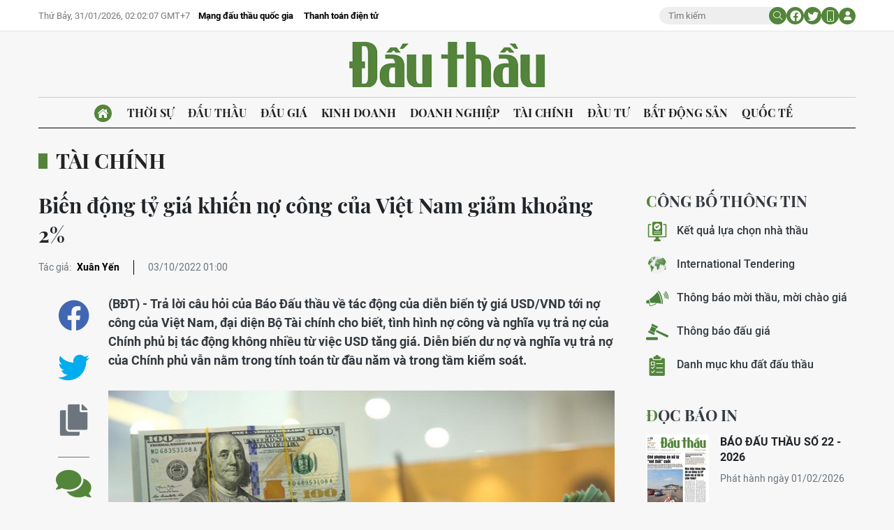

--- FILE ---
content_type: text/html;charset=utf-8
request_url: https://baodauthau.vn/bien-dong-ty-gia-khien-no-cong-cua-viet-nam-giam-khoang-2-post129257.html
body_size: 17194
content:
<!DOCTYPE html> <html lang="vi"> <head> <title>Biến động tỷ giá khiến nợ công của Việt Nam giảm khoảng 2% | Báo Đấu thầu</title> <meta name="description" content="(BĐT) - Trả lời câu hỏi của Báo Đấu thầu về tác động của diễn biến tỷ giá USD/VND tới nợ công của Việt Nam, đại diện Bộ Tài chính cho biết, tình hình nợ công và nghĩa vụ trả nợ của Chính phủ bị tác động không nhiều từ việc USD tăng giá. Diễn biến dư nợ và nghĩa vụ trả nợ của Chính phủ vẫn nằm trong tính toán từ đầu năm và trong tầm kiểm soát."/> <meta name="keywords" content="tỷ giá,nợ công"/> <meta name="news_keywords" content="tỷ giá,nợ công"/> <meta http-equiv="Content-Type" content="text/html; charset=utf-8" /> <meta http-equiv="X-UA-Compatible" content="IE=edge"/> <meta http-equiv="refresh" content="1800" /> <meta name="revisit-after" content="1 days" /> <meta name="viewport" content="width=device-width, initial-scale=1"> <meta http-equiv="content-language" content="vi" /> <meta name="format-detection" content="telephone=no"/> <meta name="format-detection" content="address=no"/> <meta name="apple-mobile-web-app-capable" content="yes"> <meta name="apple-mobile-web-app-status-bar-style" content="black"> <meta name="apple-mobile-web-app-title" content="Báo Đấu thầu"/> <meta name="referrer" content="no-referrer-when-downgrade"/> <link rel="shortcut icon" href="https://cdn.baodauthau.vn/assets/web/styles/img/favicon.ico" type="image/x-icon" /> <link rel="preconnect" href="https://cdn.baodauthau.vn"/> <link rel="dns-prefetch" href="https://cdn.baodauthau.vn"/> <link rel="dns-prefetch" href="//www.google-analytics.com" /> <link rel="dns-prefetch" href="//www.googletagmanager.com" /> <link rel="dns-prefetch" href="//stc.za.zaloapp.com" /> <link rel="dns-prefetch" href="//fonts.googleapis.com" /> <script> var cmsConfig = { domainDesktop: 'https://baodauthau.vn', domainMobile: 'https://baodauthau.vn', domainApi: 'https://api.baodauthau.vn', domainStatic: 'https://cdn.baodauthau.vn', domainLog: 'https://log.baodauthau.vn', googleAnalytics: 'UA-71833628-1,G-RELBCC9CDS', siteId: 0, pageType: 1, objectId: 129257, adsZone: 17, allowAds: true, adsLazy: true, antiAdblock: false, }; if (window.location.protocol !== 'https:' && window.location.hostname.indexOf('baodauthau.vn') !== -1) { window.location = 'https://' + window.location.hostname + window.location.pathname + window.location.hash; } var USER_AGENT=window.navigator&&(window.navigator.userAgent||window.navigator.vendor)||window.opera||"",IS_MOBILE=/Android|webOS|iPhone|iPod|BlackBerry|Windows Phone|IEMobile|Mobile Safari|Opera Mini/i.test(USER_AGENT);function setCookie(e,o,i){var n=new Date,i=(n.setTime(n.getTime()+24*i*60*60*1e3),"expires="+n.toUTCString());document.cookie=e+"="+o+"; "+i+";path=/;"}function getCookie(e){var o=document.cookie.indexOf(e+"="),i=o+e.length+1;return!o&&e!==document.cookie.substring(0,e.length)||-1===o?null:(-1===(e=document.cookie.indexOf(";",i))&&(e=document.cookie.length),unescape(document.cookie.substring(i,e)))}; </script> <script> if(USER_AGENT && USER_AGENT.indexOf("facebot") <= 0 && USER_AGENT.indexOf("facebookexternalhit") <= 0) { var query = ''; var hash = ''; if (window.location.search) query = window.location.search; if (window.location.hash) hash = window.location.hash; var canonicalUrl = 'https://baodauthau.vn/bien-dong-ty-gia-khien-no-cong-cua-viet-nam-giam-khoang-2-post129257.html' + query + hash ; var curUrl = decodeURIComponent(window.location.href); if(!location.port && canonicalUrl.startsWith("http") && curUrl !== canonicalUrl && curUrl.indexOf('/lich-dau-gia/') === -1){ window.location.replace(canonicalUrl); } } </script> <meta name="author" content="Báo Đấu thầu" /> <meta name="copyright" content="Copyright © 2026 by Báo Đấu thầu" /> <meta name="RATING" content="GENERAL" /> <meta name="GENERATOR" content="Báo Đấu thầu" /> <meta content="Báo Đấu thầu" itemprop="sourceOrganization" name="source"/> <meta content="news" itemprop="genre" name="medium"/> <meta name="robots" content="noarchive, max-image-preview:large, index, follow" /> <meta name="GOOGLEBOT" content="noarchive, max-image-preview:large, index, follow" /> <link rel="canonical" href="https://baodauthau.vn/bien-dong-ty-gia-khien-no-cong-cua-viet-nam-giam-khoang-2-post129257.html" /> <meta property="og:site_name" content="Báo Đấu thầu"/> <meta property="og:rich_attachment" content="true"/> <meta property="og:type" content="article"/> <meta property="og:url" content="https://baodauthau.vn/bien-dong-ty-gia-khien-no-cong-cua-viet-nam-giam-khoang-2-post129257.html"/> <meta property="og:image" content="https://cdn.baodauthau.vn/images/5562349463b68218892e7b0faf6cad155bf1bae22335dcf70930966d7e6af7b11e5db2573b48112ac5837f3367c6f7c834837b713f404e4fe200f7e18496f0f2/01-1136.jpg.webp"/> <meta property="og:image:width" content="1200"/> <meta property="og:image:height" content="630"/> <meta property="og:title" content="Biến động tỷ giá khiến nợ công của Việt Nam giảm khoảng 2%"/> <meta property="og:description" content="(BĐT) - Trả lời câu hỏi của Báo Đấu thầu về tác động của diễn biến tỷ giá USD/VND tới nợ công của Việt Nam, đại diện Bộ Tài chính cho biết, tình hình nợ công và nghĩa vụ trả nợ của Chính phủ bị tác động không nhiều từ việc USD tăng giá. Diễn biến dư nợ và nghĩa vụ trả nợ của Chính phủ vẫn nằm trong tính toán từ đầu năm và trong tầm kiểm soát."/> <meta name="twitter:card" value="summary"/> <meta name="twitter:url" content="https://baodauthau.vn/bien-dong-ty-gia-khien-no-cong-cua-viet-nam-giam-khoang-2-post129257.html"/> <meta name="twitter:title" content="Biến động tỷ giá khiến nợ công của Việt Nam giảm khoảng 2%"/> <meta name="twitter:description" content="(BĐT) - Trả lời câu hỏi của Báo Đấu thầu về tác động của diễn biến tỷ giá USD/VND tới nợ công của Việt Nam, đại diện Bộ Tài chính cho biết, tình hình nợ công và nghĩa vụ trả nợ của Chính phủ bị tác động không nhiều từ việc USD tăng giá. Diễn biến dư nợ và nghĩa vụ trả nợ của Chính phủ vẫn nằm trong tính toán từ đầu năm và trong tầm kiểm soát."/> <meta name="twitter:image" content="https://cdn.baodauthau.vn/images/5562349463b68218892e7b0faf6cad155bf1bae22335dcf70930966d7e6af7b11e5db2573b48112ac5837f3367c6f7c834837b713f404e4fe200f7e18496f0f2/01-1136.jpg.webp"/> <meta name="twitter:site" content="@Báo Đấu thầu"/> <meta name="twitter:creator" content="@Báo Đấu thầu"/> <meta property="article:publisher" content="https://www.facebook.com/baodauthau.vn" /> <meta property="article:tag" content="tỷ giá,nợ công"/> <meta property="article:section" content="Tài chính" /> <meta property="article:published_time" content="2022-10-03T08:00:44+07:00"/> <meta property="article:modified_time" content="2022-10-03T06:35:57+07:00"/> <script type="application/ld+json"> { "@context": "http://schema.org", "@type": "Organization", "name": "Báo Đấu thầu", "url": "https://baodauthau.vn", "logo": "https://cdn.baodauthau.vn/assets/web/styles/img/logo.png", "foundingDate": "2004", "founders": [ { "@type": "Person", "name": "Bộ Kế hoạch - đầu tư" } ], "address": [ { "@type": "PostalAddress", "streetAddress": "Hà Nội", "addressLocality": "Hà Nội City", "addressRegion": "Northeast", "postalCode": "100000", "addressCountry": "VNM" } ], "contactPoint": [ { "@type": "ContactPoint", "telephone": "+84-243-768-6611", "contactType": "customer service" }, { "@type": "ContactPoint", "telephone": "+84-243-768-8833", "contactType": "customer service" } ], "sameAs": [ "https://www.youtube.com/@baodauthau", "https://www.facebook.com/www.baodauthau.vn" ] } </script> <script type="application/ld+json"> { "@context" : "https://schema.org", "@type" : "WebSite", "name": "Báo Đấu thầu", "url": "https://baodauthau.vn", "alternateName" : "Báo Đấu thầu, Bộ Kế hoạch - đầu tư", "potentialAction": { "@type": "SearchAction", "target": { "@type": "EntryPoint", "urlTemplate": "https:\/\/baodauthau.vn/search/?q={search_term_string}" }, "query-input": "required name=search_term_string" } } </script> <script type="application/ld+json"> { "@context":"http://schema.org", "@type":"BreadcrumbList", "itemListElement":[ { "@type":"ListItem", "position":1, "item":{ "@id":"https://baodauthau.vn/tai-chinh/", "name":"Tài chính" } } ] } </script> <script type="application/ld+json"> { "@context": "http://schema.org", "@type": "NewsArticle", "mainEntityOfPage":{ "@type":"WebPage", "@id":"https://baodauthau.vn/bien-dong-ty-gia-khien-no-cong-cua-viet-nam-giam-khoang-2-post129257.html" }, "headline": "Biến động tỷ giá khiến nợ công của Việt Nam giảm khoảng 2%", "description": "(BĐT) - Trả lời câu hỏi của Báo Đấu thầu về tác động của diễn biến tỷ giá USD/VND tới nợ công của Việt Nam, đại diện Bộ Tài chính cho biết, tình hình nợ công và nghĩa vụ trả nợ của Chính phủ bị tác động không nhiều từ việc USD tăng giá. Diễn biến dư nợ và nghĩa vụ trả nợ của Chính phủ vẫn nằm trong tính toán từ đầu năm và trong tầm kiểm soát.", "image": { "@type": "ImageObject", "url": "https://cdn.baodauthau.vn/images/5562349463b68218892e7b0faf6cad155bf1bae22335dcf70930966d7e6af7b11e5db2573b48112ac5837f3367c6f7c834837b713f404e4fe200f7e18496f0f2/01-1136.jpg.webp", "width" : 1200, "height" : 675 }, "datePublished": "2022-10-03T08:00:44+07:00", "dateModified": "2022-10-03T06:35:57+07:00", "author": { "@type": "Person", "name": "Xuân Yến" }, "publisher": { "@type": "Organization", "name": "Báo Đấu thầu", "logo": { "@type": "ImageObject", "url": "https:\/\/cdn.baodauthau.vn/assets/web/styles/img/logo.png" } } } </script> <link rel="preload" href="https://cdn.baodauthau.vn/assets/web/styles/css/main.min-1.0.6.css" as="style"> <link rel="preload" href="https://cdn.baodauthau.vn/assets/web/js/main.min-1.0.21.js" as="script"> <link rel="preload" href="https://cdn.baodauthau.vn/assets/web/js/detail.min-1.0.1.js" as="script"> <link rel="preload" href="https://common.mcms.one/assets/styles/css/baodauthau-1.0.0.css" as="style"> <link rel="stylesheet" href="https://common.mcms.one/assets/styles/css/baodauthau-1.0.0.css"> <link id="cms-style" rel="stylesheet" href="https://cdn.baodauthau.vn/assets/web/styles/css/main.min-1.0.6.css"> <script type="text/javascript"> var _metaOgUrl = 'https://baodauthau.vn/bien-dong-ty-gia-khien-no-cong-cua-viet-nam-giam-khoang-2-post129257.html'; var page_title = document.title; var tracked_url = window.location.pathname + window.location.search + window.location.hash; var cate_path = 'tai-chinh'; if (cate_path.length > 0) { tracked_url = "/" + cate_path + tracked_url; } </script> <script async="" src="https://www.googletagmanager.com/gtag/js?id=UA-71833628-1"></script> <script> window.dataLayer = window.dataLayer || []; function gtag(){dataLayer.push(arguments);} gtag('js', new Date()); gtag('config', 'UA-71833628-1', {page_path: tracked_url}); gtag('config', 'G-RELBCC9CDS', {page_path: tracked_url}); </script> <script lang="javascript">var __vnp = {code : 22899,key:'', secret : '457b5aea360d3104dbe8de40599af730'};(function() {var ga = document.createElement('script');ga.type = 'text/javascript';ga.async=true; ga.defer=true;ga.src = '//core.vchat.vn/code/tracking.js?v=73463'; var s = document.getElementsByTagName('script');s[0].parentNode.insertBefore(ga, s[0]);})();</script> <script type="text/javascript"> var cateId = 17; var contentId = 129257; </script> <script async src="https://sp.zalo.me/plugins/sdk.js"></script> </head> <body> <div class="wrapper-page "> <header class="site-header"> <div class="top-header"> <div class="container"> <div class="row"> <div class="top-header__left"> <time id="today"></time> <div class="relate-link"> <a class="item" href="http://muasamcong.mpi.gov.vn/" title="Mạng đấu thầu quốc gia" target="_blank">Mạng đấu thầu quốc gia</a> <a class="item" href="https://baodauthau.vn/thanh-toan-dien-tu.html" title="Thanh toán điện tử">Thanh toán điện tử</a> </div> </div> <div class="top-header__right"> <div class="hdr-search"> <input type="text" class="input txtsearch" placeholder="Tìm kiếm"> <button class="button btn_search"><i class="ic-moon-search"></i></button> </div> <div class="hdr-social"> <a href="#" rel="facebook" title="Chia sẻ Facebook"><i class="ic-moon-facebook"></i></a> <a href="#" rel="twitter" title="Chia sẻ Twitter"><i class="ic-moon-twitter"></i></a> </div> <div class="switch-mobile"><a href="javascript:void(0);" title="Xe phiên bản Mobile"><i class="ic-moon-mobile"></i></a></div> <div class="user-info" id="userprofile"></div> </div> </div> </div> </div> <div class="wrap-logo"> <div class="container"> <div class="logo"> <a href="https://baodauthau.vn" class="logo-img" title="Báo Đấu thầu">Báo Đấu thầu</a> </div> </div> </div> <nav class="navigation-wrap"> <div class="navigation container"> <ul class=""> <li class="main home"> <a href="/" title="Trang chủ"><i class="ic-moon-home-lg"></i></a> </li> <li class="main"> <a href="https://baodauthau.vn/thoi-su/" title="Thời sự">Thời sự </a> </li> <li class="main"> <a href="https://baodauthau.vn/dau-thau/" title="Đấu thầu">Đấu thầu </a> </li> <li class="main"> <a href="https://baodauthau.vn/dau-gia/" title="Đấu giá">Đấu giá </a> </li> <li class="main"> <a href="https://baodauthau.vn/kinh-doanh/" title="Kinh doanh">Kinh doanh </a> </li> <li class="main"> <a href="https://baodauthau.vn/doanh-nghiep/" title="Doanh nghiệp">Doanh nghiệp </a> </li> <li class="main active"> <a href="https://baodauthau.vn/tai-chinh/" title="Tài chính">Tài chính </a> </li> <li class="main"> <a href="https://baodauthau.vn/dau-tu/" title="Đầu tư">Đầu tư </a> </li> <li class="main"> <a href="https://baodauthau.vn/bat-dong-san/" title="Bất động sản">Bất động sản </a> </li> <li class="main"> <a href="https://baodauthau.vn/quoc-te/" title="Quốc tế">Quốc tế </a> </li> </ul> </div> </nav> </header> <div class="site-body"> <div class="container"> <div id="adsWeb_AdsTop" class="banner " data-platform="1" data-position="Web_AdsTop" style="display:none"> </div> <div class="breadcrumbs"> <div class="main"> <a href="https://baodauthau.vn/tai-chinh/" title="Tài chính">Tài chính</a> </div> </div> <div class="row zone-6"> <div class="col-27 col-xl-29 content-col"> <div class="article"> <header class="article__header"> <h1 class="article__title cms-title "> Biến động tỷ giá khiến nợ công của Việt Nam giảm khoảng 2% </h1> <div class="article__meta"> <div class="author"> <span class="title">Tác giả: </span> <span class="name cms-author"> Xuân Yến </span> </div> <time class="time" datetime="2022-10-03T08:00:44+07:00" data-time="1664758844" data-friendly="true">03/10/2022 08:00</time> <meta class="cms-date" itemprop="datePublished" content="2022-10-03T08:00:44+07:00"> </div> </header> <div class="wrap-body-outer"> <div class="wrap-verticle-menu"> <div class="verticle-menu article__social"> <a href="javascript:void(0);" data-href="https://baodauthau.vn/bien-dong-ty-gia-khien-no-cong-cua-viet-nam-giam-khoang-2-post129257.html" class="facebook social" data-rel="facebook" title="Chia sẻ qua Facebook"><i class="ic-moon-facebook"></i></a> <a href="javascript:void(0);" data-href="https://baodauthau.vn/bien-dong-ty-gia-khien-no-cong-cua-viet-nam-giam-khoang-2-post129257.html" class="twitter social" data-rel="twitter" title="Chia sẻ qua Twitter"><i class="ic-moon-twitter"></i></a> <a href="javascript:void(0);" data-href="https://baodauthau.vn/bien-dong-ty-gia-khien-no-cong-cua-viet-nam-giam-khoang-2-post129257.html" class="copy" data-rel="copy" title="Copy link bài viết"><i class="ic-moon-copy"></i></a> <a href="#comment129257" data-href="https://baodauthau.vn/bien-dong-ty-gia-khien-no-cong-cua-viet-nam-giam-khoang-2-post129257.html" class="comment" title="Bình luận"><i class="ic-moon-comments"></i></a> </div> </div> <div class="wrap-body-inner"> <div class="article__sapo cms-desc"> (BĐT) -&nbsp;Trả lời câu hỏi của Báo Đấu thầu về tác động của diễn biến tỷ giá USD/VND tới nợ công của Việt Nam, đại diện Bộ Tài chính cho biết, tình hình nợ công và nghĩa vụ trả nợ của Chính phủ bị tác động không nhiều từ việc USD tăng giá. Diễn biến dư nợ và nghĩa vụ trả nợ của Chính phủ vẫn nằm trong tính toán từ đầu năm và trong tầm kiểm soát. </div> <div id="adsWeb_AdsArticleAfterSapo" class="banner " data-platform="1" data-position="Web_AdsArticleAfterSapo" style="display:none"> </div> <div class="article__body zce-content-body cms-body" itemprop="articleBody"> <table class="picture "> <tbody> <tr> <td class="pic"> <img class="cms-photo" src="https://cdn.baodauthau.vn/images/a714a987f63bd98e3151b482002b1e73223a7c8ed6f4716a050a9a16e8474b3859fd112ffd8c061ce33c93eff1780feb/01-1136.jpg" alt="Từ đầu năm đến nay, USD đã tăng giá khoảng 3,5% so với VND, ước làm tăng dư nợ Chính phủ bằng USD quy VND khoảng 16 nghìn tỷ đồng. Ảnh: Tiên Giang" cms-photo-caption="Từ đầu năm đến nay, USD đã tăng giá khoảng 3,5% so với VND, ước làm tăng dư nợ Chính phủ bằng USD quy VND khoảng 16 nghìn tỷ đồng. Ảnh: Tiên Giang"/> </td> </tr> <tr> <td class="caption">Từ đầu năm đến nay, USD đã tăng giá khoảng 3,5% so với VND, ước làm tăng dư nợ Chính phủ bằng USD quy VND khoảng 16 nghìn tỷ đồng. Ảnh: Tiên Giang</td> </tr> </tbody> </table> <div id="adsWeb_AdsArticleAfterAvatar" class="banner " data-platform="1" data-position="Web_AdsArticleAfterAvatar" style="display:none"> </div> <style>.t1 { text-align: justify; }</style>
<p class="t1">Tính đến ngày 31/12/2021, dư nợ của Chính phủ ước khoảng 3.283 nghìn tỷ đồng. Trong đó, dư nợ bằng VND là 2.184 nghìn tỷ đồng, chiếm 66,5% tổng dư nợ; dư nợ bằng USD là 455 nghìn tỷ đồng, chiếm 13,9%; dư nợ bằng JPY là 346 nghìn tỷ đồng, chiếm 10,58%; dư nợ bằng EUR là 178 nghìn tỷ đồng, chiếm 5,5%; dư nợ bằng đồng tiền khác là 119 nghìn tỷ đồng, chiếm 4%.</p>
<p class="t1">Căn cứ theo tỷ giá bán tại Sở Giao dịch của Ngân hàng Nhà nước, từ đầu năm đến nay, USD đã tăng giá khoảng 3,5% so với VND, ước làm tăng dư nợ Chính phủ bằng USD quy VND khoảng 16 nghìn tỷ đồng. Trong khi đó, đồng EUR đã giảm giá khoảng 12,3% so với VND, ước làm giảm dư nợ Chính phủ bằng EUR quy VND khoảng 22 nghìn tỷ đồng. Đồng JPY giảm giá khoảng 14% so với VND, ước làm giảm dư nợ Chính phủ bằng JPY khoảng 48 nghìn tỷ đồng.</p>
<div class="ads_middle"> <div id="adsWeb_AdsArticleMiddle" class="banner fyi" data-platform="1" data-position="Web_AdsArticleMiddle"> </div>
</div>
<p class="t1">Như vậy, tính riêng biến động tỷ giá của 3 đồng tiền chính (USD, JPY và EUR), dư nợ Chính phủ tính đến cuối năm 2022 ước giảm khoảng 54 nghìn tỷ đồng, tương ứng giảm khoảng 2% so với cuối năm 2021.</p>
<p class="t1">Ngoài ra, hiện các khoản vay trong nước của Chính phủ có xu hướng tăng nhanh và chiếm vai trò chủ đạo, nợ nước ngoài giảm dần, từ đó giúp giảm rủi ro về tỷ giá, bảo đảm an toàn nợ công và an ninh tài chính quốc gia.</p> </div> </div> </div> <div id="adsWeb_AdsArticleAfterBody" class="banner " data-platform="1" data-position="Web_AdsArticleAfterBody" style="display:none"> </div> <div class="article__tag"> <h3 class="box-heading"> <span class="title">Từ khoá</span> </h3> <div class="box-content"> <a href="https://baodauthau.vn/tu-khoa/ty-gia-tag34908.html" title="tỷ giá">tỷ giá</a> <a href="https://baodauthau.vn/tu-khoa/no-cong-tag30547.html" title="nợ công">nợ công</a> </div> </div> <div id="adsWeb_AdsArticleAfterTag" class="banner " data-platform="1" data-position="Web_AdsArticleAfterTag" style="display:none"> </div> <div class="wrap-social"> <div id="fb-root"></div> <div class="social"> <div class="fb-share-button" id="sharefb129257"> <div class="fb-like" data-href="https://baodauthau.vn/bien-dong-ty-gia-khien-no-cong-cua-viet-nam-giam-khoang-2-post129257.html" data-width="160" data-layout="button_count" data-action="like" data-size="small" data-share="true"></div> </div> <script async defer crossorigin="anonymous" src="https://connect.facebook.net/vi_VN/sdk.js#xfbml=1&version=v16.0&appId=762707878584756&autoLogAppEvents=1" nonce="hiv6na3d"></script> <a class="twitter-share-button" href="https://twitter.com/intent/tweet?url=https://baodauthau.vn/bien-dong-ty-gia-khien-no-cong-cua-viet-nam-giam-khoang-2-post129257.html&text=Biến động tỷ giá khiến nợ công của Việt Nam giảm khoảng 2%">Tweet</a> <script> window.twttr=(function(c,g,e){var b,a=c.getElementsByTagName(g)[0],f=window.twttr||{};if(c.getElementById(e)){return f}b=c.createElement(g);b.id=e;b.src="https://platform.twitter.com/widgets.js";a.parentNode.insertBefore(b,a);f._e=[];f.ready=function(d){f._e.push(d)};return f}(document,"script","twitter-wjs")); </script> </div> </div> <div class="wrap-comment" id="comment129257" data-id="129257" data-type="20"></div> <div id="adsWeb_AdsArticleAfterComment" class="banner " data-platform="1" data-position="Web_AdsArticleAfterComment" style="display:none"> </div> <div class="multipack-E"> <h3 class="box-heading"> <a href="https://baodauthau.vn/tai-chinh/" class="title" title="Tài chính">Tin cùng chuyên mục</a> </h3> <div class="box-content" data-source="recommendation-17"> <article class="story"> <figure class="story__thumb"> <a class="cms-link" href="https://baodauthau.vn/31-diem-tiep-nhan-thu-tuc-hanh-chinh-thue-tai-ha-noi-post193319.html" title="31 điểm tiếp nhận thủ tục hành chính thuế tại Hà Nội"> <img class="lazyload" src="[data-uri]" data-src="https://cdn.baodauthau.vn/images/93735a7bf278ce2f888cacd572de0b1d32ae0d465621a343b9781d2040956854cb2c10e65bc1a7a37d8bec52a46d5d1f/thue.jpg.webp" data-srcset="https://cdn.baodauthau.vn/images/93735a7bf278ce2f888cacd572de0b1d32ae0d465621a343b9781d2040956854cb2c10e65bc1a7a37d8bec52a46d5d1f/thue.jpg.webp 1x, https://cdn.baodauthau.vn/images/bc60092a40338ab2ed9b6f4d23f982fd32ae0d465621a343b9781d2040956854cb2c10e65bc1a7a37d8bec52a46d5d1f/thue.jpg.webp 2x" alt="Ngành thuế nỗ lực nâng cao mức độ hài lòng của NNT trong việc giải quyết thủ tục hành chính thuế"> <noscript><img src="https://cdn.baodauthau.vn/images/93735a7bf278ce2f888cacd572de0b1d32ae0d465621a343b9781d2040956854cb2c10e65bc1a7a37d8bec52a46d5d1f/thue.jpg.webp" srcset="https://cdn.baodauthau.vn/images/93735a7bf278ce2f888cacd572de0b1d32ae0d465621a343b9781d2040956854cb2c10e65bc1a7a37d8bec52a46d5d1f/thue.jpg.webp 1x, https://cdn.baodauthau.vn/images/bc60092a40338ab2ed9b6f4d23f982fd32ae0d465621a343b9781d2040956854cb2c10e65bc1a7a37d8bec52a46d5d1f/thue.jpg.webp 2x" alt="Ngành thuế nỗ lực nâng cao mức độ hài lòng của NNT trong việc giải quyết thủ tục hành chính thuế" class="image-fallback"></noscript> </a> </figure> <h3 class="story__heading" data-tracking="193319"> <a class="cms-link" href="https://baodauthau.vn/31-diem-tiep-nhan-thu-tuc-hanh-chinh-thue-tai-ha-noi-post193319.html" title="31 điểm tiếp nhận thủ tục hành chính thuế tại Hà Nội"> 31 điểm tiếp nhận thủ tục hành chính thuế tại Hà Nội </a> </h3> </article> <article class="story"> <figure class="story__thumb"> <a class="cms-link" href="https://baodauthau.vn/bo-y-te-can-co-giai-phap-ve-viec-thanh-toan-bhyt-cho-dich-vu-ky-thuat-dung-thiet-bi-y-te-duoc-tai-tro-post193309.html" title="Bộ Y tế cần có giải pháp về việc thanh toán BHYT cho dịch vụ kỹ thuật dùng thiết bị y tế được tài trợ"> <img class="lazyload" src="[data-uri]" data-src="https://cdn.baodauthau.vn/images/faa92eb341df186eb453a6ba8cb08551f713eb52a6c96ab26f1adbcc6a0a0a0fa63d9e8ee1304b4db81452e58d79b8de/00-8.jpg.webp" data-srcset="https://cdn.baodauthau.vn/images/faa92eb341df186eb453a6ba8cb08551f713eb52a6c96ab26f1adbcc6a0a0a0fa63d9e8ee1304b4db81452e58d79b8de/00-8.jpg.webp 1x, https://cdn.baodauthau.vn/images/c5ddd259eb08d286c2453bf8301b96f0f713eb52a6c96ab26f1adbcc6a0a0a0fa63d9e8ee1304b4db81452e58d79b8de/00-8.jpg.webp 2x" alt="Bộ Y tế cần có giải pháp về việc thanh toán BHYT cho dịch vụ kỹ thuật dùng thiết bị y tế được tài trợ"> <noscript><img src="https://cdn.baodauthau.vn/images/faa92eb341df186eb453a6ba8cb08551f713eb52a6c96ab26f1adbcc6a0a0a0fa63d9e8ee1304b4db81452e58d79b8de/00-8.jpg.webp" srcset="https://cdn.baodauthau.vn/images/faa92eb341df186eb453a6ba8cb08551f713eb52a6c96ab26f1adbcc6a0a0a0fa63d9e8ee1304b4db81452e58d79b8de/00-8.jpg.webp 1x, https://cdn.baodauthau.vn/images/c5ddd259eb08d286c2453bf8301b96f0f713eb52a6c96ab26f1adbcc6a0a0a0fa63d9e8ee1304b4db81452e58d79b8de/00-8.jpg.webp 2x" alt="Bộ Y tế cần có giải pháp về việc thanh toán BHYT cho dịch vụ kỹ thuật dùng thiết bị y tế được tài trợ" class="image-fallback"></noscript> </a> </figure> <h3 class="story__heading" data-tracking="193309"> <a class="cms-link" href="https://baodauthau.vn/bo-y-te-can-co-giai-phap-ve-viec-thanh-toan-bhyt-cho-dich-vu-ky-thuat-dung-thiet-bi-y-te-duoc-tai-tro-post193309.html" title="Bộ Y tế cần có giải pháp về việc thanh toán BHYT cho dịch vụ kỹ thuật dùng thiết bị y tế được tài trợ"> Bộ Y tế cần có giải pháp về việc thanh toán BHYT cho dịch vụ kỹ thuật dùng thiết bị y tế được tài trợ </a> </h3> </article> <article class="story"> <figure class="story__thumb"> <a class="cms-link" href="https://baodauthau.vn/kiem-soat-lam-phat-va-kich-cau-bai-toan-kep-2026-post193290.html" title="Kiểm soát lạm phát và kích cầu - bài toán kép 2026"> <img class="lazyload" src="[data-uri]" data-src="https://cdn.baodauthau.vn/images/efe4c7a64e4cf3ceb44c60c3e6e0e696f5bb596f5f93eaff190fb185412e122effb96b89f817fc59041230f42f6a9512/11.jpg.webp" data-srcset="https://cdn.baodauthau.vn/images/efe4c7a64e4cf3ceb44c60c3e6e0e696f5bb596f5f93eaff190fb185412e122effb96b89f817fc59041230f42f6a9512/11.jpg.webp 1x, https://cdn.baodauthau.vn/images/744ff839aabcea82706a5cf4842d3068f5bb596f5f93eaff190fb185412e122effb96b89f817fc59041230f42f6a9512/11.jpg.webp 2x" alt="Dự báo áp lực lạm phát năm 2026 sẽ cao hơn năm 2025 nhưng không nhiều. Ảnh: Lê Công Tiến"> <noscript><img src="https://cdn.baodauthau.vn/images/efe4c7a64e4cf3ceb44c60c3e6e0e696f5bb596f5f93eaff190fb185412e122effb96b89f817fc59041230f42f6a9512/11.jpg.webp" srcset="https://cdn.baodauthau.vn/images/efe4c7a64e4cf3ceb44c60c3e6e0e696f5bb596f5f93eaff190fb185412e122effb96b89f817fc59041230f42f6a9512/11.jpg.webp 1x, https://cdn.baodauthau.vn/images/744ff839aabcea82706a5cf4842d3068f5bb596f5f93eaff190fb185412e122effb96b89f817fc59041230f42f6a9512/11.jpg.webp 2x" alt="Dự báo áp lực lạm phát năm 2026 sẽ cao hơn năm 2025 nhưng không nhiều. Ảnh: Lê Công Tiến" class="image-fallback"></noscript> </a> </figure> <h3 class="story__heading" data-tracking="193290"> <a class="cms-link" href="https://baodauthau.vn/kiem-soat-lam-phat-va-kich-cau-bai-toan-kep-2026-post193290.html" title="Kiểm soát lạm phát và kích cầu - bài toán kép 2026"> Kiểm soát lạm phát và kích cầu - bài toán kép 2026 </a> </h3> </article> <article class="story"> <figure class="story__thumb"> <a class="cms-link" href="https://baodauthau.vn/som-dua-bac-thoi-va-thit-heo-viet-nam-len-san-giao-dich-hang-hoa-post193244.html" title="Sớm đưa bạc thỏi và thịt heo Việt Nam lên sàn giao dịch hàng hóa"> <img class="lazyload" src="[data-uri]" data-src="https://cdn.baodauthau.vn/images/32a50ac8711f3fdcd40044a7f53d918b9d5a9755e7f10777d6a1b4a030c45813c19776610f8f74344dc3a5a6dc7d55809085e2002e5a205cf44bfa25342e871c/stu1948-1.jpg.webp" data-srcset="https://cdn.baodauthau.vn/images/32a50ac8711f3fdcd40044a7f53d918b9d5a9755e7f10777d6a1b4a030c45813c19776610f8f74344dc3a5a6dc7d55809085e2002e5a205cf44bfa25342e871c/stu1948-1.jpg.webp 1x, https://cdn.baodauthau.vn/images/87c806e5ccf4c00fea4a1faab59b3cbd9d5a9755e7f10777d6a1b4a030c45813c19776610f8f74344dc3a5a6dc7d55809085e2002e5a205cf44bfa25342e871c/stu1948-1.jpg.webp 2x" alt="Ông Dương Đức Quang - Phó Tổng Giám đốc Sở Giao dịch Hàng hóa Việt Nam (MXV)"> <noscript><img src="https://cdn.baodauthau.vn/images/32a50ac8711f3fdcd40044a7f53d918b9d5a9755e7f10777d6a1b4a030c45813c19776610f8f74344dc3a5a6dc7d55809085e2002e5a205cf44bfa25342e871c/stu1948-1.jpg.webp" srcset="https://cdn.baodauthau.vn/images/32a50ac8711f3fdcd40044a7f53d918b9d5a9755e7f10777d6a1b4a030c45813c19776610f8f74344dc3a5a6dc7d55809085e2002e5a205cf44bfa25342e871c/stu1948-1.jpg.webp 1x, https://cdn.baodauthau.vn/images/87c806e5ccf4c00fea4a1faab59b3cbd9d5a9755e7f10777d6a1b4a030c45813c19776610f8f74344dc3a5a6dc7d55809085e2002e5a205cf44bfa25342e871c/stu1948-1.jpg.webp 2x" alt="Ông Dương Đức Quang - Phó Tổng Giám đốc Sở Giao dịch Hàng hóa Việt Nam (MXV)" class="image-fallback"></noscript> </a> </figure> <h3 class="story__heading" data-tracking="193244"> <a class="cms-link" href="https://baodauthau.vn/som-dua-bac-thoi-va-thit-heo-viet-nam-len-san-giao-dich-hang-hoa-post193244.html" title="Sớm đưa bạc thỏi và thịt heo Việt Nam lên sàn giao dịch hàng hóa"> Sớm đưa bạc thỏi và thịt heo Việt Nam lên sàn giao dịch hàng hóa </a> </h3> </article> <article class="story"> <figure class="story__thumb"> <a class="cms-link" href="https://baodauthau.vn/xay-dung-trung-tam-tai-chinh-quoc-te-ky-vong-som-tao-dong-chay-tai-chinh-thuc-post193184.html" title="Xây dựng Trung tâm Tài chính quốc tế: Kỳ vọng sớm tạo dòng chảy tài chính thực"> <img class="lazyload" src="[data-uri]" data-src="https://cdn.baodauthau.vn/images/efe4c7a64e4cf3ceb44c60c3e6e0e69684824cc0dc9ae31fb5556f0a17f7c8134d739d165cb2c576ca83164e6ff61e00/5.jpg.webp" data-srcset="https://cdn.baodauthau.vn/images/efe4c7a64e4cf3ceb44c60c3e6e0e69684824cc0dc9ae31fb5556f0a17f7c8134d739d165cb2c576ca83164e6ff61e00/5.jpg.webp 1x, https://cdn.baodauthau.vn/images/744ff839aabcea82706a5cf4842d306884824cc0dc9ae31fb5556f0a17f7c8134d739d165cb2c576ca83164e6ff61e00/5.jpg.webp 2x" alt="Năm 2026, Trung tâm Tài chính quốc tế đặt mục tiêu thu hút khoảng 10 tỷ USD vốn đầu tư vào nền kinh tế thông qua các sàn giao dịch, quỹ và các cấu trúc tài chính mới. Ảnh: Song Lê"> <noscript><img src="https://cdn.baodauthau.vn/images/efe4c7a64e4cf3ceb44c60c3e6e0e69684824cc0dc9ae31fb5556f0a17f7c8134d739d165cb2c576ca83164e6ff61e00/5.jpg.webp" srcset="https://cdn.baodauthau.vn/images/efe4c7a64e4cf3ceb44c60c3e6e0e69684824cc0dc9ae31fb5556f0a17f7c8134d739d165cb2c576ca83164e6ff61e00/5.jpg.webp 1x, https://cdn.baodauthau.vn/images/744ff839aabcea82706a5cf4842d306884824cc0dc9ae31fb5556f0a17f7c8134d739d165cb2c576ca83164e6ff61e00/5.jpg.webp 2x" alt="Năm 2026, Trung tâm Tài chính quốc tế đặt mục tiêu thu hút khoảng 10 tỷ USD vốn đầu tư vào nền kinh tế thông qua các sàn giao dịch, quỹ và các cấu trúc tài chính mới. Ảnh: Song Lê" class="image-fallback"></noscript> </a> </figure> <h3 class="story__heading" data-tracking="193184"> <a class="cms-link" href="https://baodauthau.vn/xay-dung-trung-tam-tai-chinh-quoc-te-ky-vong-som-tao-dong-chay-tai-chinh-thuc-post193184.html" title="Xây dựng Trung tâm Tài chính quốc tế: Kỳ vọng sớm tạo dòng chảy tài chính thực"> Xây dựng Trung tâm Tài chính quốc tế: Kỳ vọng sớm tạo dòng chảy tài chính thực </a> </h3> </article> <article class="story"> <figure class="story__thumb"> <a class="cms-link" href="https://baodauthau.vn/thi-truong-trai-phieu-doanh-nghiep-lo-dien-loat-vi-pham-quyet-liet-siet-ky-luat-post193146.html" title="Thị trường trái phiếu doanh nghiệp: Lộ diện loạt vi phạm, quyết liệt siết kỷ luật"> <img class="lazyload" src="[data-uri]" data-src="https://cdn.baodauthau.vn/images/efe4c7a64e4cf3ceb44c60c3e6e0e696e4b92695e81f96c43fd40b530c50b6314d739d165cb2c576ca83164e6ff61e00/5.jpg.webp" data-srcset="https://cdn.baodauthau.vn/images/efe4c7a64e4cf3ceb44c60c3e6e0e696e4b92695e81f96c43fd40b530c50b6314d739d165cb2c576ca83164e6ff61e00/5.jpg.webp 1x, https://cdn.baodauthau.vn/images/744ff839aabcea82706a5cf4842d3068e4b92695e81f96c43fd40b530c50b6314d739d165cb2c576ca83164e6ff61e00/5.jpg.webp 2x" alt="Đề xuất doanh nghiệp phát hành trái phiếu phải định kỳ công bố thông tin báo cáo tài chính năm được kiểm toán, báo cáo tài chính bán niên được soát xét. Ảnh: Trọng Lân"> <noscript><img src="https://cdn.baodauthau.vn/images/efe4c7a64e4cf3ceb44c60c3e6e0e696e4b92695e81f96c43fd40b530c50b6314d739d165cb2c576ca83164e6ff61e00/5.jpg.webp" srcset="https://cdn.baodauthau.vn/images/efe4c7a64e4cf3ceb44c60c3e6e0e696e4b92695e81f96c43fd40b530c50b6314d739d165cb2c576ca83164e6ff61e00/5.jpg.webp 1x, https://cdn.baodauthau.vn/images/744ff839aabcea82706a5cf4842d3068e4b92695e81f96c43fd40b530c50b6314d739d165cb2c576ca83164e6ff61e00/5.jpg.webp 2x" alt="Đề xuất doanh nghiệp phát hành trái phiếu phải định kỳ công bố thông tin báo cáo tài chính năm được kiểm toán, báo cáo tài chính bán niên được soát xét. Ảnh: Trọng Lân" class="image-fallback"></noscript> </a> </figure> <h3 class="story__heading" data-tracking="193146"> <a class="cms-link" href="https://baodauthau.vn/thi-truong-trai-phieu-doanh-nghiep-lo-dien-loat-vi-pham-quyet-liet-siet-ky-luat-post193146.html" title="Thị trường trái phiếu doanh nghiệp: Lộ diện loạt vi phạm, quyết liệt siết kỷ luật"> Thị trường trái phiếu doanh nghiệp: Lộ diện loạt vi phạm, quyết liệt siết kỷ luật </a> </h3> </article> </div> </div> <div id="adsWeb_AdsArticleAfterRecommend" class="banner " data-platform="1" data-position="Web_AdsArticleAfterRecommend" style="display:none"> </div> </div> </div> <div class="col-300 sidebar-right"> <div id="sidebar-top-1"> <div id="adsWeb_AdsRightHot" class="banner " data-platform="1" data-position="Web_AdsRightHot" style="display:none"> </div> <div class="list-link-A fyi-position"> <h3 class="box-heading"> <span class="title">Công bố thông tin</span> </h3> <div class="box-content"> <ul> <li><a href="http://thongtindauthau.com.vn/dangtai/ketquadauthau" target="_blank" title="Kết quả lựa chọn nhà thầu"><i class="ic-img-file"></i>Kết quả lựa chọn nhà thầu</a></li> <li> <a href="https://baodauthau.vn/international-tendering-info/" target="_blank" title="International Tendering"> <i class="ic-img-global"></i>International Tendering </a> </li> <li> <a href="https://baodauthau.vn/thong-bao-moi-thau/" title="Thông báo mời thầu, mời chào giá"> <i class="ic-img-horn"></i>Thông báo mời thầu, mời chào giá </a> </li> <li> <a href="https://baodauthau.vn/lich-dau-gia/" title="Thông báo đấu giá"> <i class="ic-img-hammer"></i>Thông báo đấu giá </a> </li> <li> <a href="https://baodauthau.vn/danh-muc-khu-dat-dau-thau/" title="Danh mục khu đất đấu thầu"> <i class="ic-img-category"></i>Danh mục khu đất đấu thầu </a> </li> </ul> </div>
</div> <div class="baoin"> <h3 class="box-heading"> <a href="https://baodauthau.vn/doc-bao-in/" title="Đọc báo in" class="title">ĐỌC BÁO IN</a> </h3> <div class="box-content"> <article class="story epaper-item" data-id="193343"> <figure class="story__thumb"> <a class="cms-link" href="javascript:void(0);" title="BÁO ĐẤU THẦU SỐ 22 - 2026"> <img class="lazyload" src="[data-uri]" data-src="https://cdn.baodauthau.vn/images/b3baa0c508297d673cd4083bc58789574c10f5925f1253c3bef024298df1ddcc9ed77fb3db0caf2d404bf8ae1356d58e9d82ce775f17479b849f956916595413/trang-1-mau-xuat-jpg-1.jpg.webp" data-srcset="https://cdn.baodauthau.vn/images/b3baa0c508297d673cd4083bc58789574c10f5925f1253c3bef024298df1ddcc9ed77fb3db0caf2d404bf8ae1356d58e9d82ce775f17479b849f956916595413/trang-1-mau-xuat-jpg-1.jpg.webp 1x, https://cdn.baodauthau.vn/images/7b74bc473411b9a31654f6b3e6a03df972815446d9228168d48db3fa0cf2110f1612a9996996e899e5d3113393f367dcf55f3c83858b62445b47bdb1ea6e4983/trang-1-mau-xuat-jpg-1.jpg.webp 2x" alt="BÁO ĐẤU THẦU SỐ 22 - 2026"> <noscript><img src="https://cdn.baodauthau.vn/images/b3baa0c508297d673cd4083bc58789574c10f5925f1253c3bef024298df1ddcc9ed77fb3db0caf2d404bf8ae1356d58e9d82ce775f17479b849f956916595413/trang-1-mau-xuat-jpg-1.jpg.webp" srcset="https://cdn.baodauthau.vn/images/b3baa0c508297d673cd4083bc58789574c10f5925f1253c3bef024298df1ddcc9ed77fb3db0caf2d404bf8ae1356d58e9d82ce775f17479b849f956916595413/trang-1-mau-xuat-jpg-1.jpg.webp 1x, https://cdn.baodauthau.vn/images/7b74bc473411b9a31654f6b3e6a03df972815446d9228168d48db3fa0cf2110f1612a9996996e899e5d3113393f367dcf55f3c83858b62445b47bdb1ea6e4983/trang-1-mau-xuat-jpg-1.jpg.webp 2x" alt="BÁO ĐẤU THẦU SỐ 22 - 2026" class="image-fallback"></noscript> </a> </figure> <h2 class="story__heading" data-tracking="193343"> <a class="cms-link" href="javascript:void(0);" title="BÁO ĐẤU THẦU SỐ 22 - 2026"> BÁO ĐẤU THẦU SỐ 22 - 2026 </a> </h2> <div class="story__meta"> <time class="time" data-friendly="false" data-time="1769965200" data-format="dd/MM/yyyy" data-prefix="Phát hành ngày ">Phát hành ngày 02/02/2026</time> </div> </article> </div> </div> <div class="multipack-D fyi-position"> <div class="wrap-heading"> <h3 class="box-heading"> <a class="title" href="https://baodauthau.vn/phan-hoi-duong-day-nong/" title="Đường dây nóng"> Đường dây nóng </a> </h3> <span class="btn-reply"><a href="/gui-phan-hoi.html" title="Gửi phản hồi"><i class="ic-moon-reply"></i>Gửi phản hồi</a></span> </div> <div class="box-content" data-source="zone-box-12"> <article class="story"> <figure class="story__thumb"> <a class="cms-link" href="https://baodauthau.vn/goi-thau-thiet-bi-giao-duc-gan-180-ty-dong-tai-hai-phong-ctin-rong-cua-trung-thau-post192963.html" title="Gói thầu thiết bị giáo dục gần 180 tỷ đồng tại Hải Phòng: CTIN “rộng cửa” trúng thầu"> <img class="lazyload" src="[data-uri]" data-src="https://cdn.baodauthau.vn/images/f3ee89575732c273b3cbb5c97e5cd0de9322d7cfd22dff573b06104f1f4e564aa63d9e8ee1304b4db81452e58d79b8de/00-1.jpg.webp" data-srcset="https://cdn.baodauthau.vn/images/f3ee89575732c273b3cbb5c97e5cd0de9322d7cfd22dff573b06104f1f4e564aa63d9e8ee1304b4db81452e58d79b8de/00-1.jpg.webp 1x, https://cdn.baodauthau.vn/images/da26100dad09de630e3df7126d0124c69322d7cfd22dff573b06104f1f4e564aa63d9e8ee1304b4db81452e58d79b8de/00-1.jpg.webp 2x" alt="Ảnh minh họa"> <noscript><img src="https://cdn.baodauthau.vn/images/f3ee89575732c273b3cbb5c97e5cd0de9322d7cfd22dff573b06104f1f4e564aa63d9e8ee1304b4db81452e58d79b8de/00-1.jpg.webp" srcset="https://cdn.baodauthau.vn/images/f3ee89575732c273b3cbb5c97e5cd0de9322d7cfd22dff573b06104f1f4e564aa63d9e8ee1304b4db81452e58d79b8de/00-1.jpg.webp 1x, https://cdn.baodauthau.vn/images/da26100dad09de630e3df7126d0124c69322d7cfd22dff573b06104f1f4e564aa63d9e8ee1304b4db81452e58d79b8de/00-1.jpg.webp 2x" alt="Ảnh minh họa" class="image-fallback"></noscript> </a> </figure> <h2 class="story__heading" data-tracking="192963"> <a class="cms-link" href="https://baodauthau.vn/goi-thau-thiet-bi-giao-duc-gan-180-ty-dong-tai-hai-phong-ctin-rong-cua-trung-thau-post192963.html" title="Gói thầu thiết bị giáo dục gần 180 tỷ đồng tại Hải Phòng: CTIN “rộng cửa” trúng thầu"> Gói thầu thiết bị giáo dục gần 180 tỷ đồng tại Hải Phòng: CTIN “rộng cửa” trúng thầu </a> </h2> <div class="story__meta"> <time class="time" datetime="2026-01-26T14:00:00+07:00" data-time="1769410800" data-friendly="true"> 26/01/2026 14:00 </time> </div> </article> <article class="story"> <figure class="story__thumb"> <a class="cms-link" href="https://baodauthau.vn/dau-thau-xay-cau-thac-mai-tai-lam-dong-thay-doi-cuc-dien-ket-qua-do-dau-post192689.html" title="Đấu thầu xây cầu Thác Mai tại Lâm Đồng: Thay đổi cục diện kết quả, do đâu?"> <img class="lazyload" src="[data-uri]" data-src="https://cdn.baodauthau.vn/images/f3ee89575732c273b3cbb5c97e5cd0de9b97433f993c0eba532d98c3a1831f22c6e7c3394024962cfd89356ef89769c6/00-1-7833.jpg.webp" data-srcset="https://cdn.baodauthau.vn/images/f3ee89575732c273b3cbb5c97e5cd0de9b97433f993c0eba532d98c3a1831f22c6e7c3394024962cfd89356ef89769c6/00-1-7833.jpg.webp 1x, https://cdn.baodauthau.vn/images/da26100dad09de630e3df7126d0124c69b97433f993c0eba532d98c3a1831f22c6e7c3394024962cfd89356ef89769c6/00-1-7833.jpg.webp 2x" alt="Ảnh chỉ mang tính minh họa"> <noscript><img src="https://cdn.baodauthau.vn/images/f3ee89575732c273b3cbb5c97e5cd0de9b97433f993c0eba532d98c3a1831f22c6e7c3394024962cfd89356ef89769c6/00-1-7833.jpg.webp" srcset="https://cdn.baodauthau.vn/images/f3ee89575732c273b3cbb5c97e5cd0de9b97433f993c0eba532d98c3a1831f22c6e7c3394024962cfd89356ef89769c6/00-1-7833.jpg.webp 1x, https://cdn.baodauthau.vn/images/da26100dad09de630e3df7126d0124c69b97433f993c0eba532d98c3a1831f22c6e7c3394024962cfd89356ef89769c6/00-1-7833.jpg.webp 2x" alt="Ảnh chỉ mang tính minh họa" class="image-fallback"></noscript> </a> </figure> <h2 class="story__heading" data-tracking="192689"> <a class="cms-link" href="https://baodauthau.vn/dau-thau-xay-cau-thac-mai-tai-lam-dong-thay-doi-cuc-dien-ket-qua-do-dau-post192689.html" title="Đấu thầu xây cầu Thác Mai tại Lâm Đồng: Thay đổi cục diện kết quả, do đâu?"> Đấu thầu xây cầu Thác Mai tại Lâm Đồng: Thay đổi cục diện kết quả, do đâu? </a> </h2> <div class="story__meta"> <time class="time" datetime="2026-01-21T14:00:00+07:00" data-time="1768978800" data-friendly="true"> 21/01/2026 14:00 </time> </div> </article> <article class="story"> <figure class="story__thumb"> <a class="cms-link" href="https://baodauthau.vn/goi-thau-xay-cau-binh-dinh-hon-54-ty-tai-gia-lai-tai-nham-ban-ve-thuyet-minh-va-loat-tieu-chi-bat-cap-post192604.html" title="Gói thầu xây cầu Bình Định hơn 54 tỷ tại Gia Lai: Tải nhầm bản vẽ, thuyết minh và loạt tiêu chí bất cập"> <img class="lazyload" src="[data-uri]" data-src="https://cdn.baodauthau.vn/images/2ea6511166e4904c03f65a55106711d4d6d25cbfa5bc13d1bce31ca24c6d48d5f3ac951ceb43be1104c1344e6bd9d406/3.jpg.webp" data-srcset="https://cdn.baodauthau.vn/images/2ea6511166e4904c03f65a55106711d4d6d25cbfa5bc13d1bce31ca24c6d48d5f3ac951ceb43be1104c1344e6bd9d406/3.jpg.webp 1x, https://cdn.baodauthau.vn/images/1e7d5074d5e7dcc8e4ff84b5e298e522d6d25cbfa5bc13d1bce31ca24c6d48d5f3ac951ceb43be1104c1344e6bd9d406/3.jpg.webp 2x" alt="Gói thầu Toàn bộ khối lượng xây dựng công trình thuộc Dự án Xây dựng mới cầu Định Bình, huyện Vĩnh Thạnh (Gia Lai) dự kiến được mở thầu vào ngày 4/2/2026. Ảnh minh họa: Tiên Giang"> <noscript><img src="https://cdn.baodauthau.vn/images/2ea6511166e4904c03f65a55106711d4d6d25cbfa5bc13d1bce31ca24c6d48d5f3ac951ceb43be1104c1344e6bd9d406/3.jpg.webp" srcset="https://cdn.baodauthau.vn/images/2ea6511166e4904c03f65a55106711d4d6d25cbfa5bc13d1bce31ca24c6d48d5f3ac951ceb43be1104c1344e6bd9d406/3.jpg.webp 1x, https://cdn.baodauthau.vn/images/1e7d5074d5e7dcc8e4ff84b5e298e522d6d25cbfa5bc13d1bce31ca24c6d48d5f3ac951ceb43be1104c1344e6bd9d406/3.jpg.webp 2x" alt="Gói thầu Toàn bộ khối lượng xây dựng công trình thuộc Dự án Xây dựng mới cầu Định Bình, huyện Vĩnh Thạnh (Gia Lai) dự kiến được mở thầu vào ngày 4/2/2026. Ảnh minh họa: Tiên Giang" class="image-fallback"></noscript> </a> </figure> <h2 class="story__heading" data-tracking="192604"> <a class="cms-link" href="https://baodauthau.vn/goi-thau-xay-cau-binh-dinh-hon-54-ty-tai-gia-lai-tai-nham-ban-ve-thuyet-minh-va-loat-tieu-chi-bat-cap-post192604.html" title="Gói thầu xây cầu Bình Định hơn 54 tỷ tại Gia Lai: Tải nhầm bản vẽ, thuyết minh và loạt tiêu chí bất cập"> Gói thầu xây cầu Bình Định hơn 54 tỷ tại Gia Lai: Tải nhầm bản vẽ, thuyết minh và loạt tiêu chí bất cập </a> </h2> <div class="story__meta"> <time class="time" datetime="2026-01-20T14:00:00+07:00" data-time="1768892400" data-friendly="true"> 20/01/2026 14:00 </time> </div> </article> <article class="story"> <figure class="story__thumb"> <a class="cms-link" href="https://baodauthau.vn/goi-thau-o-trung-tam-phat-trien-quy-dat-tinh-nghe-an-vi-sao-nha-thau-de-nghi-danh-gia-lai-hsdt-post192605.html" title="Gói thầu ở Trung tâm Phát triển quỹ đất tỉnh Nghệ An: Vì sao nhà thầu đề nghị đánh giá lại HSDT?"> <img class="lazyload" src="[data-uri]" data-src="https://cdn.baodauthau.vn/images/2ea6511166e4904c03f65a55106711d4d6d25cbfa5bc13d1bce31ca24c6d48d58cd3765b9cdf010d4899ab085d6bddba/4.jpg.webp" data-srcset="https://cdn.baodauthau.vn/images/2ea6511166e4904c03f65a55106711d4d6d25cbfa5bc13d1bce31ca24c6d48d58cd3765b9cdf010d4899ab085d6bddba/4.jpg.webp 1x, https://cdn.baodauthau.vn/images/1e7d5074d5e7dcc8e4ff84b5e298e522d6d25cbfa5bc13d1bce31ca24c6d48d58cd3765b9cdf010d4899ab085d6bddba/4.jpg.webp 2x" alt="Liên danh trúng thầu đang thực hiện hợp đồng Gói thầu số 10 thuộc Dự toán Di dời hệ thống điện phục vụ giải phóng mặt bằng thuộc Khu đô thị và dịch vụ VSIP Nghệ An giai đoạn 4 và 5A. Ảnh: Thế Anh"> <noscript><img src="https://cdn.baodauthau.vn/images/2ea6511166e4904c03f65a55106711d4d6d25cbfa5bc13d1bce31ca24c6d48d58cd3765b9cdf010d4899ab085d6bddba/4.jpg.webp" srcset="https://cdn.baodauthau.vn/images/2ea6511166e4904c03f65a55106711d4d6d25cbfa5bc13d1bce31ca24c6d48d58cd3765b9cdf010d4899ab085d6bddba/4.jpg.webp 1x, https://cdn.baodauthau.vn/images/1e7d5074d5e7dcc8e4ff84b5e298e522d6d25cbfa5bc13d1bce31ca24c6d48d58cd3765b9cdf010d4899ab085d6bddba/4.jpg.webp 2x" alt="Liên danh trúng thầu đang thực hiện hợp đồng Gói thầu số 10 thuộc Dự toán Di dời hệ thống điện phục vụ giải phóng mặt bằng thuộc Khu đô thị và dịch vụ VSIP Nghệ An giai đoạn 4 và 5A. Ảnh: Thế Anh" class="image-fallback"></noscript> </a> </figure> <h2 class="story__heading" data-tracking="192605"> <a class="cms-link" href="https://baodauthau.vn/goi-thau-o-trung-tam-phat-trien-quy-dat-tinh-nghe-an-vi-sao-nha-thau-de-nghi-danh-gia-lai-hsdt-post192605.html" title="Gói thầu ở Trung tâm Phát triển quỹ đất tỉnh Nghệ An: Vì sao nhà thầu đề nghị đánh giá lại HSDT?"> Gói thầu ở Trung tâm Phát triển quỹ đất tỉnh Nghệ An: Vì sao nhà thầu đề nghị đánh giá lại HSDT? </a> </h2> <div class="story__meta"> <time class="time" datetime="2026-01-20T14:00:00+07:00" data-time="1768892400" data-friendly="true"> 20/01/2026 14:00 </time> </div> </article> </div> </div> <div id="adsWeb_AdsRight3" class="banner " data-platform="1" data-position="Web_AdsRight3" style="display:none"> </div> <div class="multipack-D fyi-position"> <h3 class="box-heading"> <a class="title" href="https://baodauthau.vn/chu-de/diem-nhan-3.html" title="Điểm nhấn"> Điểm nhấn </a> </h3> <div class="box-content" data-source="topic-box-3"> <article class="story"> <figure class="story__thumb"> <a class="cms-link" href="https://baodauthau.vn/chi-dinh-thau-duoi-goc-nhin-hau-kiem-luong-som-nhung-rui-ro-post192869.html" title="Chỉ định thầu dưới góc nhìn hậu kiểm: Lường sớm những rủi ro"> <img class="lazyload" src="[data-uri]" data-src="https://cdn.baodauthau.vn/images/2ea6511166e4904c03f65a55106711d4e9c327cc6bf4fc5ff907aa9b5ab69377ffb96b89f817fc59041230f42f6a9512/11.jpg.webp" data-srcset="https://cdn.baodauthau.vn/images/2ea6511166e4904c03f65a55106711d4e9c327cc6bf4fc5ff907aa9b5ab69377ffb96b89f817fc59041230f42f6a9512/11.jpg.webp 1x, https://cdn.baodauthau.vn/images/1e7d5074d5e7dcc8e4ff84b5e298e522e9c327cc6bf4fc5ff907aa9b5ab69377ffb96b89f817fc59041230f42f6a9512/11.jpg.webp 2x" alt="Lĩnh vực ghi nhận việc áp dụng chỉ định thầu mạnh mẽ nhất là giao thông đường bộ - trục “xương sống”, huyết mạch của hệ thống hạ tầng quốc gia. Ảnh: Lê Tiên"> <noscript><img src="https://cdn.baodauthau.vn/images/2ea6511166e4904c03f65a55106711d4e9c327cc6bf4fc5ff907aa9b5ab69377ffb96b89f817fc59041230f42f6a9512/11.jpg.webp" srcset="https://cdn.baodauthau.vn/images/2ea6511166e4904c03f65a55106711d4e9c327cc6bf4fc5ff907aa9b5ab69377ffb96b89f817fc59041230f42f6a9512/11.jpg.webp 1x, https://cdn.baodauthau.vn/images/1e7d5074d5e7dcc8e4ff84b5e298e522e9c327cc6bf4fc5ff907aa9b5ab69377ffb96b89f817fc59041230f42f6a9512/11.jpg.webp 2x" alt="Lĩnh vực ghi nhận việc áp dụng chỉ định thầu mạnh mẽ nhất là giao thông đường bộ - trục “xương sống”, huyết mạch của hệ thống hạ tầng quốc gia. Ảnh: Lê Tiên" class="image-fallback"></noscript> </a> </figure> <h2 class="story__heading" data-tracking="192869"> <a class="cms-link" href="https://baodauthau.vn/chi-dinh-thau-duoi-goc-nhin-hau-kiem-luong-som-nhung-rui-ro-post192869.html" title="Chỉ định thầu dưới góc nhìn hậu kiểm: Lường sớm những rủi ro"> Chỉ định thầu dưới góc nhìn hậu kiểm: Lường sớm những rủi ro </a> </h2> <div class="story__meta"> <time class="time" datetime="2026-01-23T10:40:20+07:00" data-time="1769139620" data-friendly="true"> 23/01/2026 10:40 </time> </div> </article> <article class="story"> <figure class="story__thumb"> <a class="cms-link" href="https://baodauthau.vn/goi-thau-ve-sinh-moi-truong-tai-tay-ninh-tieu-chi-vuot-khung-nha-thau-nao-du-post192596.html" title="Gói thầu vệ sinh môi trường tại Tây Ninh: Tiêu chí vượt khung, nhà thầu nào dự?"> <img class="lazyload" src="[data-uri]" data-src="https://cdn.baodauthau.vn/images/f3ee89575732c273b3cbb5c97e5cd0de7d0e4e849ff9077a73cbd7d6ea509c8aa63d9e8ee1304b4db81452e58d79b8de/00-2.jpg.webp" data-srcset="https://cdn.baodauthau.vn/images/f3ee89575732c273b3cbb5c97e5cd0de7d0e4e849ff9077a73cbd7d6ea509c8aa63d9e8ee1304b4db81452e58d79b8de/00-2.jpg.webp 1x, https://cdn.baodauthau.vn/images/da26100dad09de630e3df7126d0124c67d0e4e849ff9077a73cbd7d6ea509c8aa63d9e8ee1304b4db81452e58d79b8de/00-2.jpg.webp 2x" alt="Ảnh chỉ mang tính minh họa: Internet"> <noscript><img src="https://cdn.baodauthau.vn/images/f3ee89575732c273b3cbb5c97e5cd0de7d0e4e849ff9077a73cbd7d6ea509c8aa63d9e8ee1304b4db81452e58d79b8de/00-2.jpg.webp" srcset="https://cdn.baodauthau.vn/images/f3ee89575732c273b3cbb5c97e5cd0de7d0e4e849ff9077a73cbd7d6ea509c8aa63d9e8ee1304b4db81452e58d79b8de/00-2.jpg.webp 1x, https://cdn.baodauthau.vn/images/da26100dad09de630e3df7126d0124c67d0e4e849ff9077a73cbd7d6ea509c8aa63d9e8ee1304b4db81452e58d79b8de/00-2.jpg.webp 2x" alt="Ảnh chỉ mang tính minh họa: Internet" class="image-fallback"></noscript> </a> </figure> <h2 class="story__heading" data-tracking="192596"> <a class="cms-link" href="https://baodauthau.vn/goi-thau-ve-sinh-moi-truong-tai-tay-ninh-tieu-chi-vuot-khung-nha-thau-nao-du-post192596.html" title="Gói thầu vệ sinh môi trường tại Tây Ninh: Tiêu chí vượt khung, nhà thầu nào dự?"> Gói thầu vệ sinh môi trường tại Tây Ninh: Tiêu chí vượt khung, nhà thầu nào dự? </a> </h2> <div class="story__meta"> <time class="time" datetime="2026-01-20T14:00:00+07:00" data-time="1768892400" data-friendly="true"> 20/01/2026 14:00 </time> </div> </article> <article class="story"> <figure class="story__thumb"> <a class="cms-link" href="https://baodauthau.vn/nha-thau-xay-dung-do-mat-tim-nhan-su-post192437.html" title="Nhà thầu xây dựng đỏ mắt tìm nhân sự"> <img class="lazyload" src="[data-uri]" data-src="https://cdn.baodauthau.vn/images/2ea6511166e4904c03f65a55106711d4827ddd93ea02936d0b2b6ee1685884b1f3ac951ceb43be1104c1344e6bd9d406/3.jpg.webp" data-srcset="https://cdn.baodauthau.vn/images/2ea6511166e4904c03f65a55106711d4827ddd93ea02936d0b2b6ee1685884b1f3ac951ceb43be1104c1344e6bd9d406/3.jpg.webp 1x, https://cdn.baodauthau.vn/images/1e7d5074d5e7dcc8e4ff84b5e298e522827ddd93ea02936d0b2b6ee1685884b1f3ac951ceb43be1104c1344e6bd9d406/3.jpg.webp 2x" alt="Nhu cầu nhân sự ngành xây dựng đang dẫn đầu thị trường lao động với dự báo tăng 55% so với năm 2025. Ảnh: Song Lê"> <noscript><img src="https://cdn.baodauthau.vn/images/2ea6511166e4904c03f65a55106711d4827ddd93ea02936d0b2b6ee1685884b1f3ac951ceb43be1104c1344e6bd9d406/3.jpg.webp" srcset="https://cdn.baodauthau.vn/images/2ea6511166e4904c03f65a55106711d4827ddd93ea02936d0b2b6ee1685884b1f3ac951ceb43be1104c1344e6bd9d406/3.jpg.webp 1x, https://cdn.baodauthau.vn/images/1e7d5074d5e7dcc8e4ff84b5e298e522827ddd93ea02936d0b2b6ee1685884b1f3ac951ceb43be1104c1344e6bd9d406/3.jpg.webp 2x" alt="Nhu cầu nhân sự ngành xây dựng đang dẫn đầu thị trường lao động với dự báo tăng 55% so với năm 2025. Ảnh: Song Lê" class="image-fallback"></noscript> </a> </figure> <h2 class="story__heading" data-tracking="192437"> <a class="cms-link" href="https://baodauthau.vn/nha-thau-xay-dung-do-mat-tim-nhan-su-post192437.html" title="Nhà thầu xây dựng đỏ mắt tìm nhân sự"> Nhà thầu xây dựng đỏ mắt tìm nhân sự </a> </h2> <div class="story__meta"> <time class="time" datetime="2026-01-16T14:00:00+07:00" data-time="1768546800" data-friendly="true"> 16/01/2026 14:00 </time> </div> </article> <article class="story"> <figure class="story__thumb"> <a class="cms-link" href="https://baodauthau.vn/goi-thau-xay-duong-tai-ca-mau-nha-thau-gia-thap-nhat-phan-ung-post192430.html" title="Gói thầu xây đường tại Cà Mau: Nhà thầu giá thấp nhất phản ứng"> <img class="lazyload" src="[data-uri]" data-src="https://cdn.baodauthau.vn/images/201d986a9b12ae91787be7a5749adce4b341c10a28d70ae555d4dda0ad46bb4d130afab96e427b0f0d1ef0edd132a15b/image.jpg.webp" data-srcset="https://cdn.baodauthau.vn/images/201d986a9b12ae91787be7a5749adce4b341c10a28d70ae555d4dda0ad46bb4d130afab96e427b0f0d1ef0edd132a15b/image.jpg.webp 1x, https://cdn.baodauthau.vn/images/83c741d8bfaa79876b35291be0754a77b341c10a28d70ae555d4dda0ad46bb4d130afab96e427b0f0d1ef0edd132a15b/image.jpg.webp 2x" alt="Ảnh chỉ mang tính minh họa."> <noscript><img src="https://cdn.baodauthau.vn/images/201d986a9b12ae91787be7a5749adce4b341c10a28d70ae555d4dda0ad46bb4d130afab96e427b0f0d1ef0edd132a15b/image.jpg.webp" srcset="https://cdn.baodauthau.vn/images/201d986a9b12ae91787be7a5749adce4b341c10a28d70ae555d4dda0ad46bb4d130afab96e427b0f0d1ef0edd132a15b/image.jpg.webp 1x, https://cdn.baodauthau.vn/images/83c741d8bfaa79876b35291be0754a77b341c10a28d70ae555d4dda0ad46bb4d130afab96e427b0f0d1ef0edd132a15b/image.jpg.webp 2x" alt="Ảnh chỉ mang tính minh họa." class="image-fallback"></noscript> </a> </figure> <h2 class="story__heading" data-tracking="192430"> <a class="cms-link" href="https://baodauthau.vn/goi-thau-xay-duong-tai-ca-mau-nha-thau-gia-thap-nhat-phan-ung-post192430.html" title="Gói thầu xây đường tại Cà Mau: Nhà thầu giá thấp nhất phản ứng"> Gói thầu xây đường tại Cà Mau: Nhà thầu giá thấp nhất phản ứng </a> </h2> <div class="story__meta"> <time class="time" datetime="2026-01-16T10:16:52+07:00" data-time="1768533412" data-friendly="true"> 16/01/2026 10:16 </time> </div> </article> </div> </div> <div id="adsWeb_AdsDonDocBaoGiay" class="banner " data-platform="1" data-position="Web_AdsDonDocBaoGiay" style="display:none"> </div> <div id="adsWeb_AdsRight4" class="banner " data-platform="1" data-position="Web_AdsRight4" style="display:none"> </div> <div id="adsWeb_AdsRight5" class="banner " data-platform="1" data-position="Web_AdsRight5" style="display:none"> </div> <div id="adsWeb_AdsRight6" class="banner " data-platform="1" data-position="Web_AdsRight6" style="display:none"> </div> <div id="adsWeb_AdsRight7" class="banner " data-platform="1" data-position="Web_AdsRight7" style="display:none"> </div> <div id="adsWeb_AdsRightSticky" class="banner " data-platform="1" data-position="Web_AdsRightSticky" style="display:none"> </div> <div id="adsWeb_AdsRight8" class="banner " data-platform="1" data-position="Web_AdsRight8" style="display:none"> </div> <div id="adsWeb_AdsRight9" class="banner " data-platform="1" data-position="Web_AdsRight9" style="display:none"> </div> </div><div id="sidebar-sticky-1"> <div id="adsWeb_AdsRight10" class="banner " data-platform="1" data-position="Web_AdsRight10" style="display:none"> </div> </div> </div> </div> <div class="multipack-B"> <h3 class="box-heading"> <a href="/dong-su-kien.html" class="title" title="Chuyên đề">Chuyên đề</a> </h3> <div class="box-content"> <div class="wrap"> <article class="story"> <figure class="story__thumb"> <a href="https://baodauthau.vn/chu-de/tiem-nang-moi-suc-bat-moi-132.html" title="Tiềm năng mới, sức bật mới"> <img class="lazyload" src="[data-uri]" data-src="https://cdn.baodauthau.vn/images/00b00937365bdbaeab589ccd5cda5eb94b1b8825a58f4a31f6b102f24dfa7090/00-1.jpg" data-srcset="https://cdn.baodauthau.vn/images/00b00937365bdbaeab589ccd5cda5eb94b1b8825a58f4a31f6b102f24dfa7090/00-1.jpg 1x, https://cdn.baodauthau.vn/images/0df90e9ffafa3c341e0e86811962da084b1b8825a58f4a31f6b102f24dfa7090/00-1.jpg 2x" alt="Tiềm năng mới, sức bật mới"> <noscript><img src="https://cdn.baodauthau.vn/images/00b00937365bdbaeab589ccd5cda5eb94b1b8825a58f4a31f6b102f24dfa7090/00-1.jpg" srcset="https://cdn.baodauthau.vn/images/00b00937365bdbaeab589ccd5cda5eb94b1b8825a58f4a31f6b102f24dfa7090/00-1.jpg 1x, https://cdn.baodauthau.vn/images/0df90e9ffafa3c341e0e86811962da084b1b8825a58f4a31f6b102f24dfa7090/00-1.jpg 2x" alt="Tiềm năng mới, sức bật mới" class="image-fallback"></noscript> </a> </figure> <h2 class="story__heading"><a href="https://baodauthau.vn/chu-de/tiem-nang-moi-suc-bat-moi-132.html" title="Tiềm năng mới, sức bật mới">Tiềm năng mới, sức bật mới</a></h2> </article> <article class="story"> <figure class="story__thumb"> <a href="https://baodauthau.vn/chu-de/vinh-quang-dat-nuoc-dep-giau-131.html" title="Vinh quang đất nước đẹp giàu"> <img class="lazyload" src="[data-uri]" data-src="https://cdn.baodauthau.vn/images/00b00937365bdbaeab589ccd5cda5eb9870a05ef67ea9af59f425ac70eadd5722356e8154aefab5f203d5c85d63908de/01111.jpg" data-srcset="https://cdn.baodauthau.vn/images/00b00937365bdbaeab589ccd5cda5eb9870a05ef67ea9af59f425ac70eadd5722356e8154aefab5f203d5c85d63908de/01111.jpg 1x, https://cdn.baodauthau.vn/images/0df90e9ffafa3c341e0e86811962da08870a05ef67ea9af59f425ac70eadd5722356e8154aefab5f203d5c85d63908de/01111.jpg 2x" alt="Vinh quang đất nước đẹp giàu"> <noscript><img src="https://cdn.baodauthau.vn/images/00b00937365bdbaeab589ccd5cda5eb9870a05ef67ea9af59f425ac70eadd5722356e8154aefab5f203d5c85d63908de/01111.jpg" srcset="https://cdn.baodauthau.vn/images/00b00937365bdbaeab589ccd5cda5eb9870a05ef67ea9af59f425ac70eadd5722356e8154aefab5f203d5c85d63908de/01111.jpg 1x, https://cdn.baodauthau.vn/images/0df90e9ffafa3c341e0e86811962da08870a05ef67ea9af59f425ac70eadd5722356e8154aefab5f203d5c85d63908de/01111.jpg 2x" alt="Vinh quang đất nước đẹp giàu" class="image-fallback"></noscript> </a> </figure> <h2 class="story__heading"><a href="https://baodauthau.vn/chu-de/vinh-quang-dat-nuoc-dep-giau-131.html" title="Vinh quang đất nước đẹp giàu">Vinh quang đất nước đẹp giàu</a></h2> </article> <article class="story"> <figure class="story__thumb"> <a href="https://baodauthau.vn/chu-de/nang-luc-nha-thau-co-hoi-tu-chinh-sach-moi-130.html" title="Năng lực nhà thầu: Cơ hội từ chính sách mới"> <img class="lazyload" src="[data-uri]" data-src="https://cdn.baodauthau.vn/images/00b00937365bdbaeab589ccd5cda5eb921d1eca236304c562122ee533edd02ce/00-1.jpg" data-srcset="https://cdn.baodauthau.vn/images/00b00937365bdbaeab589ccd5cda5eb921d1eca236304c562122ee533edd02ce/00-1.jpg 1x, https://cdn.baodauthau.vn/images/0df90e9ffafa3c341e0e86811962da0821d1eca236304c562122ee533edd02ce/00-1.jpg 2x" alt="Năng lực nhà thầu: Cơ hội từ chính sách mới"> <noscript><img src="https://cdn.baodauthau.vn/images/00b00937365bdbaeab589ccd5cda5eb921d1eca236304c562122ee533edd02ce/00-1.jpg" srcset="https://cdn.baodauthau.vn/images/00b00937365bdbaeab589ccd5cda5eb921d1eca236304c562122ee533edd02ce/00-1.jpg 1x, https://cdn.baodauthau.vn/images/0df90e9ffafa3c341e0e86811962da0821d1eca236304c562122ee533edd02ce/00-1.jpg 2x" alt="Năng lực nhà thầu: Cơ hội từ chính sách mới" class="image-fallback"></noscript> </a> </figure> <h2 class="story__heading"><a href="https://baodauthau.vn/chu-de/nang-luc-nha-thau-co-hoi-tu-chinh-sach-moi-130.html" title="Năng lực nhà thầu: Cơ hội từ chính sách mới">Năng lực nhà thầu: Cơ hội từ chính sách mới</a></h2> </article> <article class="story"> <figure class="story__thumb"> <a href="https://baodauthau.vn/chu-de/viet-tiep-khat-vong-hung-cuong-129.html" title="Viết tiếp khát vọng hùng cường"> <img class="lazyload" src="[data-uri]" data-src="https://cdn.baodauthau.vn/images/d6e4241dd3d549be7d38d206772b8332508f695e16f6f2d62a5500a263a5d363a6aa052d541a8bbd54b02a534894cc4c2356e8154aefab5f203d5c85d63908de/01-1927-5844.jpg" data-srcset="https://cdn.baodauthau.vn/images/d6e4241dd3d549be7d38d206772b8332508f695e16f6f2d62a5500a263a5d363a6aa052d541a8bbd54b02a534894cc4c2356e8154aefab5f203d5c85d63908de/01-1927-5844.jpg 1x, https://cdn.baodauthau.vn/images/ea1822a1d34f8ac13827516258403637508f695e16f6f2d62a5500a263a5d363a6aa052d541a8bbd54b02a534894cc4c2356e8154aefab5f203d5c85d63908de/01-1927-5844.jpg 2x" alt="Viết tiếp khát vọng hùng cường"> <noscript><img src="https://cdn.baodauthau.vn/images/d6e4241dd3d549be7d38d206772b8332508f695e16f6f2d62a5500a263a5d363a6aa052d541a8bbd54b02a534894cc4c2356e8154aefab5f203d5c85d63908de/01-1927-5844.jpg" srcset="https://cdn.baodauthau.vn/images/d6e4241dd3d549be7d38d206772b8332508f695e16f6f2d62a5500a263a5d363a6aa052d541a8bbd54b02a534894cc4c2356e8154aefab5f203d5c85d63908de/01-1927-5844.jpg 1x, https://cdn.baodauthau.vn/images/ea1822a1d34f8ac13827516258403637508f695e16f6f2d62a5500a263a5d363a6aa052d541a8bbd54b02a534894cc4c2356e8154aefab5f203d5c85d63908de/01-1927-5844.jpg 2x" alt="Viết tiếp khát vọng hùng cường" class="image-fallback"></noscript> </a> </figure> <h2 class="story__heading"><a href="https://baodauthau.vn/chu-de/viet-tiep-khat-vong-hung-cuong-129.html" title="Viết tiếp khát vọng hùng cường">Viết tiếp khát vọng hùng cường</a></h2> </article> <article class="story"> <figure class="story__thumb"> <a href="https://baodauthau.vn/chu-de/than-toc-dua-cong-trinh-trong-diem-ve-dich-128.html" title="Thần tốc đưa công trình trọng điểm về đích"> <img class="lazyload" src="[data-uri]" data-src="https://cdn.baodauthau.vn/images/d6e4241dd3d549be7d38d206772b8332770a148dbc953359ac1aeaa2ffa1f622924021c986355887618404dfc4fc8bf52356e8154aefab5f203d5c85d63908de/01-4678-6540.jpg" data-srcset="https://cdn.baodauthau.vn/images/d6e4241dd3d549be7d38d206772b8332770a148dbc953359ac1aeaa2ffa1f622924021c986355887618404dfc4fc8bf52356e8154aefab5f203d5c85d63908de/01-4678-6540.jpg 1x, https://cdn.baodauthau.vn/images/ea1822a1d34f8ac13827516258403637770a148dbc953359ac1aeaa2ffa1f622924021c986355887618404dfc4fc8bf52356e8154aefab5f203d5c85d63908de/01-4678-6540.jpg 2x" alt="Thần tốc đưa công trình trọng điểm về đích"> <noscript><img src="https://cdn.baodauthau.vn/images/d6e4241dd3d549be7d38d206772b8332770a148dbc953359ac1aeaa2ffa1f622924021c986355887618404dfc4fc8bf52356e8154aefab5f203d5c85d63908de/01-4678-6540.jpg" srcset="https://cdn.baodauthau.vn/images/d6e4241dd3d549be7d38d206772b8332770a148dbc953359ac1aeaa2ffa1f622924021c986355887618404dfc4fc8bf52356e8154aefab5f203d5c85d63908de/01-4678-6540.jpg 1x, https://cdn.baodauthau.vn/images/ea1822a1d34f8ac13827516258403637770a148dbc953359ac1aeaa2ffa1f622924021c986355887618404dfc4fc8bf52356e8154aefab5f203d5c85d63908de/01-4678-6540.jpg 2x" alt="Thần tốc đưa công trình trọng điểm về đích" class="image-fallback"></noscript> </a> </figure> <h2 class="story__heading"><a href="https://baodauthau.vn/chu-de/than-toc-dua-cong-trinh-trong-diem-ve-dich-128.html" title="Thần tốc đưa công trình trọng điểm về đích">Thần tốc đưa công trình trọng điểm về đích</a></h2> </article> <article class="story"> <figure class="story__thumb"> <a href="https://baodauthau.vn/chu-de/kien-tao-the-che-de-phat-trien-127.html" title="Kiến tạo thể chế để phát triển"> <img class="lazyload" src="[data-uri]" data-src="https://cdn.baodauthau.vn/images/d6e4241dd3d549be7d38d206772b83323f82ba53907b141aa890f86e483d474d054a8140545a360f3a9d392aee3d8926ee8e456796fa5f5351dd01fe0bfb8629de150ef4e9a63f11e3ec8aa41989971d/ltt-6710-cds-letien-5083-7117.jpg" data-srcset="https://cdn.baodauthau.vn/images/d6e4241dd3d549be7d38d206772b83323f82ba53907b141aa890f86e483d474d054a8140545a360f3a9d392aee3d8926ee8e456796fa5f5351dd01fe0bfb8629de150ef4e9a63f11e3ec8aa41989971d/ltt-6710-cds-letien-5083-7117.jpg 1x, https://cdn.baodauthau.vn/images/ea1822a1d34f8ac138275162584036373f82ba53907b141aa890f86e483d474d054a8140545a360f3a9d392aee3d8926ee8e456796fa5f5351dd01fe0bfb8629de150ef4e9a63f11e3ec8aa41989971d/ltt-6710-cds-letien-5083-7117.jpg 2x" alt="Kiến tạo thể chế để phát triển"> <noscript><img src="https://cdn.baodauthau.vn/images/d6e4241dd3d549be7d38d206772b83323f82ba53907b141aa890f86e483d474d054a8140545a360f3a9d392aee3d8926ee8e456796fa5f5351dd01fe0bfb8629de150ef4e9a63f11e3ec8aa41989971d/ltt-6710-cds-letien-5083-7117.jpg" srcset="https://cdn.baodauthau.vn/images/d6e4241dd3d549be7d38d206772b83323f82ba53907b141aa890f86e483d474d054a8140545a360f3a9d392aee3d8926ee8e456796fa5f5351dd01fe0bfb8629de150ef4e9a63f11e3ec8aa41989971d/ltt-6710-cds-letien-5083-7117.jpg 1x, https://cdn.baodauthau.vn/images/ea1822a1d34f8ac138275162584036373f82ba53907b141aa890f86e483d474d054a8140545a360f3a9d392aee3d8926ee8e456796fa5f5351dd01fe0bfb8629de150ef4e9a63f11e3ec8aa41989971d/ltt-6710-cds-letien-5083-7117.jpg 2x" alt="Kiến tạo thể chế để phát triển" class="image-fallback"></noscript> </a> </figure> <h2 class="story__heading"><a href="https://baodauthau.vn/chu-de/kien-tao-the-che-de-phat-trien-127.html" title="Kiến tạo thể chế để phát triển">Kiến tạo thể chế để phát triển</a></h2> </article> <article class="story"> <figure class="story__thumb"> <a href="https://baodauthau.vn/chu-de/hien-dai-hoa-ha-tang-viet-nam-126.html" title="Hiện đại hóa hạ tầng Việt Nam"> <img class="lazyload" src="[data-uri]" data-src="https://cdn.baodauthau.vn/images/d6e4241dd3d549be7d38d206772b83324168817d76f63da92810e735797b40a9ad381e6105a0cb2c608f052df2b658ea26557aedec59dcd51a81d127396818ae/000-4-2190-1096.jpg" data-srcset="https://cdn.baodauthau.vn/images/d6e4241dd3d549be7d38d206772b83324168817d76f63da92810e735797b40a9ad381e6105a0cb2c608f052df2b658ea26557aedec59dcd51a81d127396818ae/000-4-2190-1096.jpg 1x, https://cdn.baodauthau.vn/images/ea1822a1d34f8ac138275162584036374168817d76f63da92810e735797b40a9ad381e6105a0cb2c608f052df2b658ea26557aedec59dcd51a81d127396818ae/000-4-2190-1096.jpg 2x" alt="Hiện đại hóa hạ tầng Việt Nam"> <noscript><img src="https://cdn.baodauthau.vn/images/d6e4241dd3d549be7d38d206772b83324168817d76f63da92810e735797b40a9ad381e6105a0cb2c608f052df2b658ea26557aedec59dcd51a81d127396818ae/000-4-2190-1096.jpg" srcset="https://cdn.baodauthau.vn/images/d6e4241dd3d549be7d38d206772b83324168817d76f63da92810e735797b40a9ad381e6105a0cb2c608f052df2b658ea26557aedec59dcd51a81d127396818ae/000-4-2190-1096.jpg 1x, https://cdn.baodauthau.vn/images/ea1822a1d34f8ac138275162584036374168817d76f63da92810e735797b40a9ad381e6105a0cb2c608f052df2b658ea26557aedec59dcd51a81d127396818ae/000-4-2190-1096.jpg 2x" alt="Hiện đại hóa hạ tầng Việt Nam" class="image-fallback"></noscript> </a> </figure> <h2 class="story__heading"><a href="https://baodauthau.vn/chu-de/hien-dai-hoa-ha-tang-viet-nam-126.html" title="Hiện đại hóa hạ tầng Việt Nam">Hiện đại hóa hạ tầng Việt Nam</a></h2> </article> <article class="story"> <figure class="story__thumb"> <a href="https://baodauthau.vn/chu-de/hanh-trinh-hy-vong-124.html" title="Hành trình hy vọng"> <img class="lazyload" src="[data-uri]" data-src="https://cdn.baodauthau.vn/images/d6e4241dd3d549be7d38d206772b83320fe4380c4722b4206412f6f80ea99565e0b9488025756c23f4abcddda4d0ff352356e8154aefab5f203d5c85d63908de/09-6597-8410.jpg" data-srcset="https://cdn.baodauthau.vn/images/d6e4241dd3d549be7d38d206772b83320fe4380c4722b4206412f6f80ea99565e0b9488025756c23f4abcddda4d0ff352356e8154aefab5f203d5c85d63908de/09-6597-8410.jpg 1x, https://cdn.baodauthau.vn/images/ea1822a1d34f8ac138275162584036370fe4380c4722b4206412f6f80ea99565e0b9488025756c23f4abcddda4d0ff352356e8154aefab5f203d5c85d63908de/09-6597-8410.jpg 2x" alt="Hành trình hy vọng"> <noscript><img src="https://cdn.baodauthau.vn/images/d6e4241dd3d549be7d38d206772b83320fe4380c4722b4206412f6f80ea99565e0b9488025756c23f4abcddda4d0ff352356e8154aefab5f203d5c85d63908de/09-6597-8410.jpg" srcset="https://cdn.baodauthau.vn/images/d6e4241dd3d549be7d38d206772b83320fe4380c4722b4206412f6f80ea99565e0b9488025756c23f4abcddda4d0ff352356e8154aefab5f203d5c85d63908de/09-6597-8410.jpg 1x, https://cdn.baodauthau.vn/images/ea1822a1d34f8ac138275162584036370fe4380c4722b4206412f6f80ea99565e0b9488025756c23f4abcddda4d0ff352356e8154aefab5f203d5c85d63908de/09-6597-8410.jpg 2x" alt="Hành trình hy vọng" class="image-fallback"></noscript> </a> </figure> <h2 class="story__heading"><a href="https://baodauthau.vn/chu-de/hanh-trinh-hy-vong-124.html" title="Hành trình hy vọng">Hành trình hy vọng</a></h2> </article> <article class="story"> <figure class="story__thumb"> <a href="https://baodauthau.vn/chu-de/xuan-cua-ky-nguyen-vuon-minh-123.html" title="Xuân của kỷ nguyên vươn mình"> <img class="lazyload" src="[data-uri]" data-src="https://cdn.baodauthau.vn/images/d6e4241dd3d549be7d38d206772b8332b89affc31d5949749bff625808a5e122a1dc54c5e7030ca57a92395f86efcbe42356e8154aefab5f203d5c85d63908de/00-4360-2762.jpg" data-srcset="https://cdn.baodauthau.vn/images/d6e4241dd3d549be7d38d206772b8332b89affc31d5949749bff625808a5e122a1dc54c5e7030ca57a92395f86efcbe42356e8154aefab5f203d5c85d63908de/00-4360-2762.jpg 1x, https://cdn.baodauthau.vn/images/ea1822a1d34f8ac13827516258403637b89affc31d5949749bff625808a5e122a1dc54c5e7030ca57a92395f86efcbe42356e8154aefab5f203d5c85d63908de/00-4360-2762.jpg 2x" alt="Xuân của kỷ nguyên vươn mình"> <noscript><img src="https://cdn.baodauthau.vn/images/d6e4241dd3d549be7d38d206772b8332b89affc31d5949749bff625808a5e122a1dc54c5e7030ca57a92395f86efcbe42356e8154aefab5f203d5c85d63908de/00-4360-2762.jpg" srcset="https://cdn.baodauthau.vn/images/d6e4241dd3d549be7d38d206772b8332b89affc31d5949749bff625808a5e122a1dc54c5e7030ca57a92395f86efcbe42356e8154aefab5f203d5c85d63908de/00-4360-2762.jpg 1x, https://cdn.baodauthau.vn/images/ea1822a1d34f8ac13827516258403637b89affc31d5949749bff625808a5e122a1dc54c5e7030ca57a92395f86efcbe42356e8154aefab5f203d5c85d63908de/00-4360-2762.jpg 2x" alt="Xuân của kỷ nguyên vươn mình" class="image-fallback"></noscript> </a> </figure> <h2 class="story__heading"><a href="https://baodauthau.vn/chu-de/xuan-cua-ky-nguyen-vuon-minh-123.html" title="Xuân của kỷ nguyên vươn mình">Xuân của kỷ nguyên vươn mình</a></h2> </article> <article class="story"> <figure class="story__thumb"> <a href="https://baodauthau.vn/chu-de/dong-luc-tu-co-che-chinh-sach-dac-thu-122.html" title="Động lực từ cơ chế, chính sách đặc thù"> <img class="lazyload" src="[data-uri]" data-src="https://cdn.baodauthau.vn/images/d6e4241dd3d549be7d38d206772b8332831a12de2aacb22013ccf52a1991882c43b23daa45d2656a080d58d8ee1306cc/04-1620.jpg" data-srcset="https://cdn.baodauthau.vn/images/d6e4241dd3d549be7d38d206772b8332831a12de2aacb22013ccf52a1991882c43b23daa45d2656a080d58d8ee1306cc/04-1620.jpg 1x, https://cdn.baodauthau.vn/images/ea1822a1d34f8ac13827516258403637831a12de2aacb22013ccf52a1991882c43b23daa45d2656a080d58d8ee1306cc/04-1620.jpg 2x" alt="Động lực từ cơ chế, chính sách đặc thù"> <noscript><img src="https://cdn.baodauthau.vn/images/d6e4241dd3d549be7d38d206772b8332831a12de2aacb22013ccf52a1991882c43b23daa45d2656a080d58d8ee1306cc/04-1620.jpg" srcset="https://cdn.baodauthau.vn/images/d6e4241dd3d549be7d38d206772b8332831a12de2aacb22013ccf52a1991882c43b23daa45d2656a080d58d8ee1306cc/04-1620.jpg 1x, https://cdn.baodauthau.vn/images/ea1822a1d34f8ac13827516258403637831a12de2aacb22013ccf52a1991882c43b23daa45d2656a080d58d8ee1306cc/04-1620.jpg 2x" alt="Động lực từ cơ chế, chính sách đặc thù" class="image-fallback"></noscript> </a> </figure> <h2 class="story__heading"><a href="https://baodauthau.vn/chu-de/dong-luc-tu-co-che-chinh-sach-dac-thu-122.html" title="Động lực từ cơ chế, chính sách đặc thù">Động lực từ cơ chế, chính sách đặc thù</a></h2> </article> <article class="story"> <figure class="story__thumb"> <a href="https://baodauthau.vn/chu-de/20-nam-kien-tao-gia-tri-120.html" title="20 năm kiến tạo giá trị"> <img class="lazyload" src="[data-uri]" data-src="https://cdn.baodauthau.vn/images/d6e4241dd3d549be7d38d206772b8332657362e0c9e6468362d692821de7c7a58603e4a68c460050ac06d8876ed82d23/10-5816.jpg" data-srcset="https://cdn.baodauthau.vn/images/d6e4241dd3d549be7d38d206772b8332657362e0c9e6468362d692821de7c7a58603e4a68c460050ac06d8876ed82d23/10-5816.jpg 1x, https://cdn.baodauthau.vn/images/ea1822a1d34f8ac13827516258403637657362e0c9e6468362d692821de7c7a58603e4a68c460050ac06d8876ed82d23/10-5816.jpg 2x" alt="20 năm kiến tạo giá trị"> <noscript><img src="https://cdn.baodauthau.vn/images/d6e4241dd3d549be7d38d206772b8332657362e0c9e6468362d692821de7c7a58603e4a68c460050ac06d8876ed82d23/10-5816.jpg" srcset="https://cdn.baodauthau.vn/images/d6e4241dd3d549be7d38d206772b8332657362e0c9e6468362d692821de7c7a58603e4a68c460050ac06d8876ed82d23/10-5816.jpg 1x, https://cdn.baodauthau.vn/images/ea1822a1d34f8ac13827516258403637657362e0c9e6468362d692821de7c7a58603e4a68c460050ac06d8876ed82d23/10-5816.jpg 2x" alt="20 năm kiến tạo giá trị" class="image-fallback"></noscript> </a> </figure> <h2 class="story__heading"><a href="https://baodauthau.vn/chu-de/20-nam-kien-tao-gia-tri-120.html" title="20 năm kiến tạo giá trị">20 năm kiến tạo giá trị</a></h2> </article> <article class="story"> <figure class="story__thumb"> <a href="https://baodauthau.vn/chu-de/dau-thau-qua-mang-thich-ung-de-vung-tien-119.html" title="Đấu thầu qua mạng: Thích ứng để vững tiến"> <img class="lazyload" src="[data-uri]" data-src="https://cdn.baodauthau.vn/images/d6e4241dd3d549be7d38d206772b8332a510caaecd8426962700c00622e2d4ecafbfdaebd80964e1153c56605a56b1f1/00-4395.jpg" data-srcset="https://cdn.baodauthau.vn/images/d6e4241dd3d549be7d38d206772b8332a510caaecd8426962700c00622e2d4ecafbfdaebd80964e1153c56605a56b1f1/00-4395.jpg 1x, https://cdn.baodauthau.vn/images/ea1822a1d34f8ac13827516258403637a510caaecd8426962700c00622e2d4ecafbfdaebd80964e1153c56605a56b1f1/00-4395.jpg 2x" alt="Đấu thầu qua mạng: Thích ứng để vững tiến"> <noscript><img src="https://cdn.baodauthau.vn/images/d6e4241dd3d549be7d38d206772b8332a510caaecd8426962700c00622e2d4ecafbfdaebd80964e1153c56605a56b1f1/00-4395.jpg" srcset="https://cdn.baodauthau.vn/images/d6e4241dd3d549be7d38d206772b8332a510caaecd8426962700c00622e2d4ecafbfdaebd80964e1153c56605a56b1f1/00-4395.jpg 1x, https://cdn.baodauthau.vn/images/ea1822a1d34f8ac13827516258403637a510caaecd8426962700c00622e2d4ecafbfdaebd80964e1153c56605a56b1f1/00-4395.jpg 2x" alt="Đấu thầu qua mạng: Thích ứng để vững tiến" class="image-fallback"></noscript> </a> </figure> <h2 class="story__heading"><a href="https://baodauthau.vn/chu-de/dau-thau-qua-mang-thich-ung-de-vung-tien-119.html" title="Đấu thầu qua mạng: Thích ứng để vững tiến">Đấu thầu qua mạng: Thích ứng để vững tiến</a></h2> </article> <article class="story"> <figure class="story__thumb"> <a href="https://baodauthau.vn/chu-de/phuong-nam-voc-dang-nhung-cong-trinh-the-ky-118.html" title="Phương Nam: Vóc dáng những công trình thế kỷ"> <img class="lazyload" src="[data-uri]" data-src="https://cdn.baodauthau.vn/images/d6e4241dd3d549be7d38d206772b8332f605d0d2b57115179b6de4bedc7efe4d3ff3928302a93078e266c8d216801569/01-6077.jpg" data-srcset="https://cdn.baodauthau.vn/images/d6e4241dd3d549be7d38d206772b8332f605d0d2b57115179b6de4bedc7efe4d3ff3928302a93078e266c8d216801569/01-6077.jpg 1x, https://cdn.baodauthau.vn/images/ea1822a1d34f8ac13827516258403637f605d0d2b57115179b6de4bedc7efe4d3ff3928302a93078e266c8d216801569/01-6077.jpg 2x" alt="Phương Nam: Vóc dáng những công trình thế kỷ"> <noscript><img src="https://cdn.baodauthau.vn/images/d6e4241dd3d549be7d38d206772b8332f605d0d2b57115179b6de4bedc7efe4d3ff3928302a93078e266c8d216801569/01-6077.jpg" srcset="https://cdn.baodauthau.vn/images/d6e4241dd3d549be7d38d206772b8332f605d0d2b57115179b6de4bedc7efe4d3ff3928302a93078e266c8d216801569/01-6077.jpg 1x, https://cdn.baodauthau.vn/images/ea1822a1d34f8ac13827516258403637f605d0d2b57115179b6de4bedc7efe4d3ff3928302a93078e266c8d216801569/01-6077.jpg 2x" alt="Phương Nam: Vóc dáng những công trình thế kỷ" class="image-fallback"></noscript> </a> </figure> <h2 class="story__heading"><a href="https://baodauthau.vn/chu-de/phuong-nam-voc-dang-nhung-cong-trinh-the-ky-118.html" title="Phương Nam: Vóc dáng những công trình thế kỷ">Phương Nam: Vóc dáng những công trình thế kỷ</a></h2> </article> <article class="story"> <figure class="story__thumb"> <a href="https://baodauthau.vn/chu-de/nang-tam-phat-trien-117.html" title="Nâng tầm phát triển"> <img class="lazyload" src="[data-uri]" data-src="https://cdn.baodauthau.vn/images/d6e4241dd3d549be7d38d206772b833243676e4ca0fdc7988e34244ee56509dbe84224a30769ec2e9966187c25815279/04-1049.jpg" data-srcset="https://cdn.baodauthau.vn/images/d6e4241dd3d549be7d38d206772b833243676e4ca0fdc7988e34244ee56509dbe84224a30769ec2e9966187c25815279/04-1049.jpg 1x, https://cdn.baodauthau.vn/images/ea1822a1d34f8ac1382751625840363743676e4ca0fdc7988e34244ee56509dbe84224a30769ec2e9966187c25815279/04-1049.jpg 2x" alt="Nâng tầm phát triển"> <noscript><img src="https://cdn.baodauthau.vn/images/d6e4241dd3d549be7d38d206772b833243676e4ca0fdc7988e34244ee56509dbe84224a30769ec2e9966187c25815279/04-1049.jpg" srcset="https://cdn.baodauthau.vn/images/d6e4241dd3d549be7d38d206772b833243676e4ca0fdc7988e34244ee56509dbe84224a30769ec2e9966187c25815279/04-1049.jpg 1x, https://cdn.baodauthau.vn/images/ea1822a1d34f8ac1382751625840363743676e4ca0fdc7988e34244ee56509dbe84224a30769ec2e9966187c25815279/04-1049.jpg 2x" alt="Nâng tầm phát triển" class="image-fallback"></noscript> </a> </figure> <h2 class="story__heading"><a href="https://baodauthau.vn/chu-de/nang-tam-phat-trien-117.html" title="Nâng tầm phát triển">Nâng tầm phát triển</a></h2> </article> </div> </div> </div> <div class="multipack-C"> <h3 class="box-heading"> <span class="title">Kết nối đầu tư</span> </h3> <div class="box-content"> <div class="wrap"> <article class="story"> <figure class="story__thumb"> <a class="item" target="_blank" title="Regal Group" rel="nofollow"> <img src="https://cdn.baodauthau.vn/images/1a0e0908737e59c2bc1b724d6f7c0ea4ef93fa9555a5d2bdc5544d531350643fbb067292f63b14fffa35840d0adc827ac923afe7130bea2a779c1ecd8676963ca63d9e8ee1304b4db81452e58d79b8de/post-300x290-regal-group-5085-930.jpg.webp" alt="Regal Group"/> </a> </figure> </article> <article class="story"> <figure class="story__thumb"> <a class="item" href="https://baodauthau.vn/" target="_blank" title="Hưng Việt 2025 - 2026" rel="nofollow"> <img src="https://cdn.baodauthau.vn/images/5bf1bae22335dcf70930966d7e6af7b1502acddcca544727125289ffb858f7a811fabb42f828934a4531032a57f2884b/0000-4629.jpg.webp" alt="Hưng Việt 2025 - 2026"/> </a> </figure> </article> <article class="story"> <figure class="story__thumb"> <a class="item" href="https://www.npcetc.vn/" target="_blank" title="Thí nghiệm điện miền Bắc 2026" rel="nofollow"> <img src="https://cdn.baodauthau.vn/images/5bf1bae22335dcf70930966d7e6af7b11a27f0381487bdc335b3fb4ba586d9c45d4d2fc9e2850b8c5cc32710da5a5de3/logo-7707.jpg" alt="Thí nghiệm điện miền Bắc 2026"/> </a> </figure> </article> <article class="story"> <figure class="story__thumb"> <a class="item" target="_blank" title="Xây dựng Gia Long" rel="nofollow"> <img src="https://cdn.baodauthau.vn/images/54a6037c0dfc8e71edc7a7d3b811dda0db567bb8345e333e3ee1da52d7d5a669874e4e91745a326d558bf120bd22d4f774e94d3b7e4eff8e23b37642d4a5c0756182bd6b0d68a3ea7dc2373620459270/z7384730457942-2295ab54e99e5331d8f22190fc00e853.jpg" alt="Xây dựng Gia Long"/> </a> </figure> </article> </div> </div> </div> </div> </div> <style>.info.rank-1 p span { white-space: nowrap; }</style> <footer class="site-footer"> <div class="footer-bar"> <div class="container"> <div class="row"> <div class="col-300"> <a class="logo-footer" href="/" title="Báo Đấu thầu"><img src="https://cdn.baodauthau.vn/assets/web/styles/img/logo_white.png" alt="Báo Đấu thầu"></a> </div> <div class="col-27 col-xl-29"> <div class="relate-link"> <a href="#" title="Thông tin tòa soạn">Thông tin tòa soạn</a> <a href="/lien-he-quang-cao.html" title="Liên hệ quảng cáo">Liên hệ quảng cáo</a> <a href="/dat-bao.html" title="Liên hệ đặt báo">Liên hệ đặt báo</a> <a href="/bao-in-phien-ban-dien-tu.html" title="Mua báo in phiên bản điện tử" target="_blank">Mua báo in phiên bản điện tử</a> <a href="/dat-mua-ban-tin-dien-tu.html" title="Mua bản tin điện tử">Mua bản tin điện tử</a> <a href="/dang-ky-dien-dan-dau-thau.html" title="Đăng ký diễn đàn">Đăng ký diễn đàn</a> <a href="#"><i class="ic-moon-arrow-alt-circle-up"></i></a> </div> </div> </div> </div> </div> <div class="container"> <div class="row"> <div class="col-19"> <div class="info rank-1"> <p><b>Tổng biên tập</b>: Phạm Văn Hoành</p> <p><b>Phó Tổng biên tập</b>: <span>Đinh Hùng</span>, <span>Lê Trọng Minh</span>, <span>Ngô Chí Tùng</span>, <span>Nguyễn Văn Hồng</span></p> <p><b>Hotline</b>: 024.3768.6611</p> <p><b>Giải đáp đăng tin đấu thầu</b>: 024.3768.8833</p> </div> </div> <div class="col-20"> <div class="info rank-2"> <p>© Bản quyền thuộc Báo Tài chính - Đầu tư</p> <p> Giấy phép mở chuyên trang của Báo điện tử số 02/GP-BC <br> do cục Báo chí, Bộ Văn hóa, Thể thao và Du lịch cấp ngày 08/01/2026</p> <p> Việc sử dụng nội dung đăng tải trên website này <br> phải được sự đồng ý bằng văn bản của Báo Tài chính - Đầu tư </p> </div> </div> </div> </div> </footer> </div> <script defer src="https://common.mcms.one/assets/js/web/common.min-0.0.62.js"></script> <script>if(!String.prototype.endsWith){String.prototype.endsWith=function(d){var c=this.length-d.length;return c>=0&&this.lastIndexOf(d)===c}}if(!String.prototype.startsWith){String.prototype.startsWith=function(c,d){d=d||0;return this.indexOf(c,d)===d}}function canUseWebP(){var b=document.createElement("canvas");if(!!(b.getContext&&b.getContext("2d"))){return b.toDataURL("image/webp").indexOf("data:image/webp")==0}return false}function replaceWebPToImage(){if(canUseWebP()){return}var f=document.getElementsByTagName("img");for(i=0;i<f.length;i++){var h=f[i];if(h&&h.src.length>0&&h.src.indexOf("/styles/img")==-1){var e=h.src;var g=h.dataset.src;if(g&&g.length>0&&(g.endsWith(".webp")||g.indexOf(".webp?")>-1)&&e.startsWith("data:image")){h.setAttribute("data-src",g.replace(".webp",""));h.setAttribute("src",g.replace(".webp",""))}else{if((e.endsWith(".webp")||e.indexOf(".webp?")>-1)){h.setAttribute("src",e.replace(".webp",""))}}}}}replaceWebPToImage();</script> <script defer src="https://cdn.baodauthau.vn/assets/web/js/main.min-1.0.21.js"></script> <script defer src="https://cdn.baodauthau.vn/assets/web/js/detail.min-1.0.1.js"></script> <div id="adsWeb_AdsArticleInpage" class="banner " data-platform="1" data-position="Web_AdsArticleInpage" style="display:none"> </div> <div id="adsWeb_AdsArticleVideoPreroll" class="banner " data-platform="1" data-position="Web_AdsArticleVideoPreroll" style="display:none"> </div> <div id="adsWeb_AdsBalloon" class="banner " data-platform="1" data-position="Web_AdsBalloon" style="display:none"> </div> </body> </html>